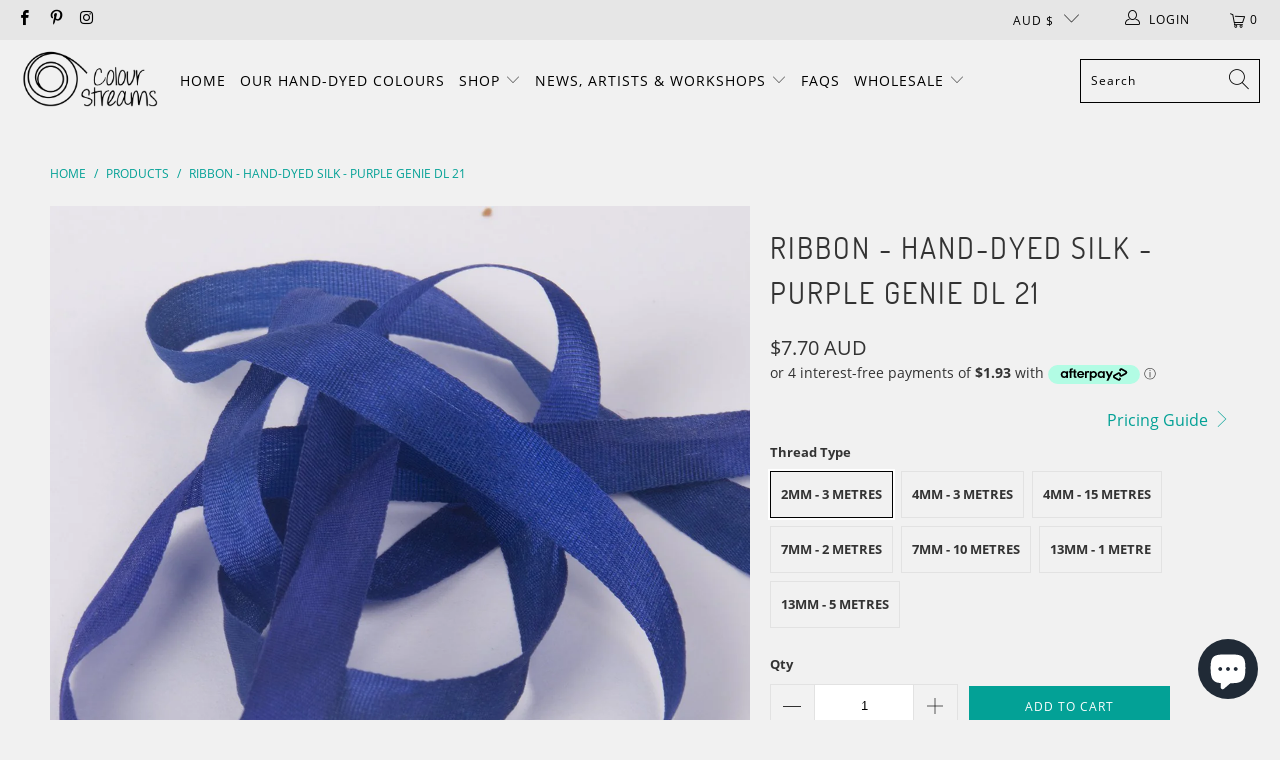

--- FILE ---
content_type: text/html; charset=utf-8
request_url: https://colourstreams.com.au/products/ribbons-hand-dyed-silk-purple-genie-dl-21
body_size: 38328
content:


 <!DOCTYPE html>
<html class="no-js no-touch" lang="en"> <head> <meta charset="utf-8"> <meta http-equiv="cleartype" content="on"> <meta name="robots" content="index,follow"> <!-- Mobile Specific Metas --> <meta name="HandheldFriendly" content="True"> <meta name="MobileOptimized" content="320"> <meta name="viewport" content="width=device-width,initial-scale=1"> <meta name="theme-color" content="#f1f1f1"> <title>
      Ribbon - Hand-Dyed Silk - Purple Genie DL 21 - Colour Streams</title> <meta name="description" content="Colour Streams hand-dyed silk ribbons are available in 70 overdyed colours and 4 widths - 2mm, 4mm, 7mm and 13mm. Ribbon embroidery can be as old world or contemporary as your imagination!   Purple Genie is shades of strong purples and violet"/> <!-- Preconnect Domains --> <link rel="preconnect" href="https://fonts.shopifycdn.com" /> <link rel="preconnect" href="https://cdn.shopify.com" /> <link rel="preconnect" href="https://v.shopify.com" /> <link rel="preconnect" href="https://cdn.shopifycloud.com" /> <link rel="preconnect" href="https://monorail-edge.shopifysvc.com"> <!-- fallback for browsers that don't support preconnect --> <link rel="dns-prefetch" href="https://fonts.shopifycdn.com" /> <link rel="dns-prefetch" href="https://cdn.shopify.com" /> <link rel="dns-prefetch" href="https://v.shopify.com" /> <link rel="dns-prefetch" href="https://cdn.shopifycloud.com" /> <link rel="dns-prefetch" href="https://monorail-edge.shopifysvc.com"> <!-- Preload Assets --> <link rel="preload" href="//colourstreams.com.au/cdn/shop/t/31/assets/fancybox.css?v=19278034316635137701732571723" as="style"> <link rel="preload" href="//colourstreams.com.au/cdn/shop/t/31/assets/styles.css?v=84621550923024826301732571967" as="style"> <link rel="preload" href="//colourstreams.com.au/cdn/shop/t/31/assets/jquery.min.js?v=81049236547974671631732571723" as="script"> <link rel="preload" href="//colourstreams.com.au/cdn/shop/t/31/assets/vendors.js?v=127819769031359371431732571723" as="script"> <link rel="preload" href="//colourstreams.com.au/cdn/shop/t/31/assets/sections.js?v=160402456473937820901732571723" as="script"> <link rel="preload" href="//colourstreams.com.au/cdn/shop/t/31/assets/utilities.js?v=139936894831130258301732571723" as="script"> <link rel="preload" href="//colourstreams.com.au/cdn/shop/t/31/assets/app.js?v=107694686878953936491732571723" as="script"> <!-- Stylesheet for Fancybox library --> <link href="//colourstreams.com.au/cdn/shop/t/31/assets/fancybox.css?v=19278034316635137701732571723" rel="stylesheet" type="text/css" media="all" /> <!-- Stylesheets for Turbo --> <link href="//colourstreams.com.au/cdn/shop/t/31/assets/styles.css?v=84621550923024826301732571967" rel="stylesheet" type="text/css" media="all" /> <script>
      window.lazySizesConfig = window.lazySizesConfig || {};

      lazySizesConfig.expand = 300;
      lazySizesConfig.loadHidden = false;

      /*! lazysizes - v5.2.2 - bgset plugin */
      !function(e,t){var a=function(){t(e.lazySizes),e.removeEventListener("lazyunveilread",a,!0)};t=t.bind(null,e,e.document),"object"==typeof module&&module.exports?t(require("lazysizes")):"function"==typeof define&&define.amd?define(["lazysizes"],t):e.lazySizes?a():e.addEventListener("lazyunveilread",a,!0)}(window,function(e,z,g){"use strict";var c,y,b,f,i,s,n,v,m;e.addEventListener&&(c=g.cfg,y=/\s+/g,b=/\s*\|\s+|\s+\|\s*/g,f=/^(.+?)(?:\s+\[\s*(.+?)\s*\])(?:\s+\[\s*(.+?)\s*\])?$/,i=/^\s*\(*\s*type\s*:\s*(.+?)\s*\)*\s*$/,s=/\(|\)|'/,n={contain:1,cover:1},v=function(e,t){var a;t&&((a=t.match(i))&&a[1]?e.setAttribute("type",a[1]):e.setAttribute("media",c.customMedia[t]||t))},m=function(e){var t,a,i,r;e.target._lazybgset&&(a=(t=e.target)._lazybgset,(i=t.currentSrc||t.src)&&((r=g.fire(a,"bgsetproxy",{src:i,useSrc:s.test(i)?JSON.stringify(i):i})).defaultPrevented||(a.style.backgroundImage="url("+r.detail.useSrc+")")),t._lazybgsetLoading&&(g.fire(a,"_lazyloaded",{},!1,!0),delete t._lazybgsetLoading))},addEventListener("lazybeforeunveil",function(e){var t,a,i,r,s,n,l,d,o,u;!e.defaultPrevented&&(t=e.target.getAttribute("data-bgset"))&&(o=e.target,(u=z.createElement("img")).alt="",u._lazybgsetLoading=!0,e.detail.firesLoad=!0,a=t,i=o,r=u,s=z.createElement("picture"),n=i.getAttribute(c.sizesAttr),l=i.getAttribute("data-ratio"),d=i.getAttribute("data-optimumx"),i._lazybgset&&i._lazybgset.parentNode==i&&i.removeChild(i._lazybgset),Object.defineProperty(r,"_lazybgset",{value:i,writable:!0}),Object.defineProperty(i,"_lazybgset",{value:s,writable:!0}),a=a.replace(y," ").split(b),s.style.display="none",r.className=c.lazyClass,1!=a.length||n||(n="auto"),a.forEach(function(e){var t,a=z.createElement("source");n&&"auto"!=n&&a.setAttribute("sizes",n),(t=e.match(f))?(a.setAttribute(c.srcsetAttr,t[1]),v(a,t[2]),v(a,t[3])):a.setAttribute(c.srcsetAttr,e),s.appendChild(a)}),n&&(r.setAttribute(c.sizesAttr,n),i.removeAttribute(c.sizesAttr),i.removeAttribute("sizes")),d&&r.setAttribute("data-optimumx",d),l&&r.setAttribute("data-ratio",l),s.appendChild(r),i.appendChild(s),setTimeout(function(){g.loader.unveil(u),g.rAF(function(){g.fire(u,"_lazyloaded",{},!0,!0),u.complete&&m({target:u})})}))}),z.addEventListener("load",m,!0),e.addEventListener("lazybeforesizes",function(e){var t,a,i,r;e.detail.instance==g&&e.target._lazybgset&&e.detail.dataAttr&&(t=e.target._lazybgset,i=t,r=(getComputedStyle(i)||{getPropertyValue:function(){}}).getPropertyValue("background-size"),!n[r]&&n[i.style.backgroundSize]&&(r=i.style.backgroundSize),n[a=r]&&(e.target._lazysizesParentFit=a,g.rAF(function(){e.target.setAttribute("data-parent-fit",a),e.target._lazysizesParentFit&&delete e.target._lazysizesParentFit})))},!0),z.documentElement.addEventListener("lazybeforesizes",function(e){var t,a;!e.defaultPrevented&&e.target._lazybgset&&e.detail.instance==g&&(e.detail.width=(t=e.target._lazybgset,a=g.gW(t,t.parentNode),(!t._lazysizesWidth||a>t._lazysizesWidth)&&(t._lazysizesWidth=a),t._lazysizesWidth))}))});

      /*! lazysizes - v5.2.2 */
      !function(e){var t=function(u,D,f){"use strict";var k,H;if(function(){var e;var t={lazyClass:"lazyload",loadedClass:"lazyloaded",loadingClass:"lazyloading",preloadClass:"lazypreload",errorClass:"lazyerror",autosizesClass:"lazyautosizes",srcAttr:"data-src",srcsetAttr:"data-srcset",sizesAttr:"data-sizes",minSize:40,customMedia:{},init:true,expFactor:1.5,hFac:.8,loadMode:2,loadHidden:true,ricTimeout:0,throttleDelay:125};H=u.lazySizesConfig||u.lazysizesConfig||{};for(e in t){if(!(e in H)){H[e]=t[e]}}}(),!D||!D.getElementsByClassName){return{init:function(){},cfg:H,noSupport:true}}var O=D.documentElement,a=u.HTMLPictureElement,P="addEventListener",$="getAttribute",q=u[P].bind(u),I=u.setTimeout,U=u.requestAnimationFrame||I,l=u.requestIdleCallback,j=/^picture$/i,r=["load","error","lazyincluded","_lazyloaded"],i={},G=Array.prototype.forEach,J=function(e,t){if(!i[t]){i[t]=new RegExp("(\\s|^)"+t+"(\\s|$)")}return i[t].test(e[$]("class")||"")&&i[t]},K=function(e,t){if(!J(e,t)){e.setAttribute("class",(e[$]("class")||"").trim()+" "+t)}},Q=function(e,t){var i;if(i=J(e,t)){e.setAttribute("class",(e[$]("class")||"").replace(i," "))}},V=function(t,i,e){var a=e?P:"removeEventListener";if(e){V(t,i)}r.forEach(function(e){t[a](e,i)})},X=function(e,t,i,a,r){var n=D.createEvent("Event");if(!i){i={}}i.instance=k;n.initEvent(t,!a,!r);n.detail=i;e.dispatchEvent(n);return n},Y=function(e,t){var i;if(!a&&(i=u.picturefill||H.pf)){if(t&&t.src&&!e[$]("srcset")){e.setAttribute("srcset",t.src)}i({reevaluate:true,elements:[e]})}else if(t&&t.src){e.src=t.src}},Z=function(e,t){return(getComputedStyle(e,null)||{})[t]},s=function(e,t,i){i=i||e.offsetWidth;while(i<H.minSize&&t&&!e._lazysizesWidth){i=t.offsetWidth;t=t.parentNode}return i},ee=function(){var i,a;var t=[];var r=[];var n=t;var s=function(){var e=n;n=t.length?r:t;i=true;a=false;while(e.length){e.shift()()}i=false};var e=function(e,t){if(i&&!t){e.apply(this,arguments)}else{n.push(e);if(!a){a=true;(D.hidden?I:U)(s)}}};e._lsFlush=s;return e}(),te=function(i,e){return e?function(){ee(i)}:function(){var e=this;var t=arguments;ee(function(){i.apply(e,t)})}},ie=function(e){var i;var a=0;var r=H.throttleDelay;var n=H.ricTimeout;var t=function(){i=false;a=f.now();e()};var s=l&&n>49?function(){l(t,{timeout:n});if(n!==H.ricTimeout){n=H.ricTimeout}}:te(function(){I(t)},true);return function(e){var t;if(e=e===true){n=33}if(i){return}i=true;t=r-(f.now()-a);if(t<0){t=0}if(e||t<9){s()}else{I(s,t)}}},ae=function(e){var t,i;var a=99;var r=function(){t=null;e()};var n=function(){var e=f.now()-i;if(e<a){I(n,a-e)}else{(l||r)(r)}};return function(){i=f.now();if(!t){t=I(n,a)}}},e=function(){var v,m,c,h,e;var y,z,g,p,C,b,A;var n=/^img$/i;var d=/^iframe$/i;var E="onscroll"in u&&!/(gle|ing)bot/.test(navigator.userAgent);var _=0;var w=0;var N=0;var M=-1;var x=function(e){N--;if(!e||N<0||!e.target){N=0}};var W=function(e){if(A==null){A=Z(D.body,"visibility")=="hidden"}return A||!(Z(e.parentNode,"visibility")=="hidden"&&Z(e,"visibility")=="hidden")};var S=function(e,t){var i;var a=e;var r=W(e);g-=t;b+=t;p-=t;C+=t;while(r&&(a=a.offsetParent)&&a!=D.body&&a!=O){r=(Z(a,"opacity")||1)>0;if(r&&Z(a,"overflow")!="visible"){i=a.getBoundingClientRect();r=C>i.left&&p<i.right&&b>i.top-1&&g<i.bottom+1}}return r};var t=function(){var e,t,i,a,r,n,s,l,o,u,f,c;var d=k.elements;if((h=H.loadMode)&&N<8&&(e=d.length)){t=0;M++;for(;t<e;t++){if(!d[t]||d[t]._lazyRace){continue}if(!E||k.prematureUnveil&&k.prematureUnveil(d[t])){R(d[t]);continue}if(!(l=d[t][$]("data-expand"))||!(n=l*1)){n=w}if(!u){u=!H.expand||H.expand<1?O.clientHeight>500&&O.clientWidth>500?500:370:H.expand;k._defEx=u;f=u*H.expFactor;c=H.hFac;A=null;if(w<f&&N<1&&M>2&&h>2&&!D.hidden){w=f;M=0}else if(h>1&&M>1&&N<6){w=u}else{w=_}}if(o!==n){y=innerWidth+n*c;z=innerHeight+n;s=n*-1;o=n}i=d[t].getBoundingClientRect();if((b=i.bottom)>=s&&(g=i.top)<=z&&(C=i.right)>=s*c&&(p=i.left)<=y&&(b||C||p||g)&&(H.loadHidden||W(d[t]))&&(m&&N<3&&!l&&(h<3||M<4)||S(d[t],n))){R(d[t]);r=true;if(N>9){break}}else if(!r&&m&&!a&&N<4&&M<4&&h>2&&(v[0]||H.preloadAfterLoad)&&(v[0]||!l&&(b||C||p||g||d[t][$](H.sizesAttr)!="auto"))){a=v[0]||d[t]}}if(a&&!r){R(a)}}};var i=ie(t);var B=function(e){var t=e.target;if(t._lazyCache){delete t._lazyCache;return}x(e);K(t,H.loadedClass);Q(t,H.loadingClass);V(t,L);X(t,"lazyloaded")};var a=te(B);var L=function(e){a({target:e.target})};var T=function(t,i){try{t.contentWindow.location.replace(i)}catch(e){t.src=i}};var F=function(e){var t;var i=e[$](H.srcsetAttr);if(t=H.customMedia[e[$]("data-media")||e[$]("media")]){e.setAttribute("media",t)}if(i){e.setAttribute("srcset",i)}};var s=te(function(t,e,i,a,r){var n,s,l,o,u,f;if(!(u=X(t,"lazybeforeunveil",e)).defaultPrevented){if(a){if(i){K(t,H.autosizesClass)}else{t.setAttribute("sizes",a)}}s=t[$](H.srcsetAttr);n=t[$](H.srcAttr);if(r){l=t.parentNode;o=l&&j.test(l.nodeName||"")}f=e.firesLoad||"src"in t&&(s||n||o);u={target:t};K(t,H.loadingClass);if(f){clearTimeout(c);c=I(x,2500);V(t,L,true)}if(o){G.call(l.getElementsByTagName("source"),F)}if(s){t.setAttribute("srcset",s)}else if(n&&!o){if(d.test(t.nodeName)){T(t,n)}else{t.src=n}}if(r&&(s||o)){Y(t,{src:n})}}if(t._lazyRace){delete t._lazyRace}Q(t,H.lazyClass);ee(function(){var e=t.complete&&t.naturalWidth>1;if(!f||e){if(e){K(t,"ls-is-cached")}B(u);t._lazyCache=true;I(function(){if("_lazyCache"in t){delete t._lazyCache}},9)}if(t.loading=="lazy"){N--}},true)});var R=function(e){if(e._lazyRace){return}var t;var i=n.test(e.nodeName);var a=i&&(e[$](H.sizesAttr)||e[$]("sizes"));var r=a=="auto";if((r||!m)&&i&&(e[$]("src")||e.srcset)&&!e.complete&&!J(e,H.errorClass)&&J(e,H.lazyClass)){return}t=X(e,"lazyunveilread").detail;if(r){re.updateElem(e,true,e.offsetWidth)}e._lazyRace=true;N++;s(e,t,r,a,i)};var r=ae(function(){H.loadMode=3;i()});var l=function(){if(H.loadMode==3){H.loadMode=2}r()};var o=function(){if(m){return}if(f.now()-e<999){I(o,999);return}m=true;H.loadMode=3;i();q("scroll",l,true)};return{_:function(){e=f.now();k.elements=D.getElementsByClassName(H.lazyClass);v=D.getElementsByClassName(H.lazyClass+" "+H.preloadClass);q("scroll",i,true);q("resize",i,true);q("pageshow",function(e){if(e.persisted){var t=D.querySelectorAll("."+H.loadingClass);if(t.length&&t.forEach){U(function(){t.forEach(function(e){if(e.complete){R(e)}})})}}});if(u.MutationObserver){new MutationObserver(i).observe(O,{childList:true,subtree:true,attributes:true})}else{O[P]("DOMNodeInserted",i,true);O[P]("DOMAttrModified",i,true);setInterval(i,999)}q("hashchange",i,true);["focus","mouseover","click","load","transitionend","animationend"].forEach(function(e){D[P](e,i,true)});if(/d$|^c/.test(D.readyState)){o()}else{q("load",o);D[P]("DOMContentLoaded",i);I(o,2e4)}if(k.elements.length){t();ee._lsFlush()}else{i()}},checkElems:i,unveil:R,_aLSL:l}}(),re=function(){var i;var n=te(function(e,t,i,a){var r,n,s;e._lazysizesWidth=a;a+="px";e.setAttribute("sizes",a);if(j.test(t.nodeName||"")){r=t.getElementsByTagName("source");for(n=0,s=r.length;n<s;n++){r[n].setAttribute("sizes",a)}}if(!i.detail.dataAttr){Y(e,i.detail)}});var a=function(e,t,i){var a;var r=e.parentNode;if(r){i=s(e,r,i);a=X(e,"lazybeforesizes",{width:i,dataAttr:!!t});if(!a.defaultPrevented){i=a.detail.width;if(i&&i!==e._lazysizesWidth){n(e,r,a,i)}}}};var e=function(){var e;var t=i.length;if(t){e=0;for(;e<t;e++){a(i[e])}}};var t=ae(e);return{_:function(){i=D.getElementsByClassName(H.autosizesClass);q("resize",t)},checkElems:t,updateElem:a}}(),t=function(){if(!t.i&&D.getElementsByClassName){t.i=true;re._();e._()}};return I(function(){H.init&&t()}),k={cfg:H,autoSizer:re,loader:e,init:t,uP:Y,aC:K,rC:Q,hC:J,fire:X,gW:s,rAF:ee}}(e,e.document,Date);e.lazySizes=t,"object"==typeof module&&module.exports&&(module.exports=t)}("undefined"!=typeof window?window:{});</script> <!-- Icons --> <link rel="shortcut icon" type="image/x-icon" href="//colourstreams.com.au/cdn/shop/files/Fav_180x180.png?v=1738560875"> <link rel="apple-touch-icon" href="//colourstreams.com.au/cdn/shop/files/Fav_180x180.png?v=1738560875"/> <link rel="apple-touch-icon" sizes="57x57" href="//colourstreams.com.au/cdn/shop/files/Fav_57x57.png?v=1738560875"/> <link rel="apple-touch-icon" sizes="60x60" href="//colourstreams.com.au/cdn/shop/files/Fav_60x60.png?v=1738560875"/> <link rel="apple-touch-icon" sizes="72x72" href="//colourstreams.com.au/cdn/shop/files/Fav_72x72.png?v=1738560875"/> <link rel="apple-touch-icon" sizes="76x76" href="//colourstreams.com.au/cdn/shop/files/Fav_76x76.png?v=1738560875"/> <link rel="apple-touch-icon" sizes="114x114" href="//colourstreams.com.au/cdn/shop/files/Fav_114x114.png?v=1738560875"/> <link rel="apple-touch-icon" sizes="180x180" href="//colourstreams.com.au/cdn/shop/files/Fav_180x180.png?v=1738560875"/> <link rel="apple-touch-icon" sizes="228x228" href="//colourstreams.com.au/cdn/shop/files/Fav_228x228.png?v=1738560875"/> <link rel="canonical" href="https://colourstreams.com.au/products/ribbons-hand-dyed-silk-purple-genie-dl-21"/> <script src="//colourstreams.com.au/cdn/shop/t/31/assets/jquery.min.js?v=81049236547974671631732571723" defer></script> <script type="text/javascript" src="/services/javascripts/currencies.js" data-no-instant></script> <script src="//colourstreams.com.au/cdn/shop/t/31/assets/currencies.js?v=63035159355332271981732571723" defer></script> <script>
      window.PXUTheme = window.PXUTheme || {};
      window.PXUTheme.version = '7.0.1';
      window.PXUTheme.name = 'Turbo';</script>
    


    
<template id="price-ui"><span class="price " data-price></span><span class="compare-at-price" data-compare-at-price></span><span class="unit-pricing" data-unit-pricing></span></template> <template id="price-ui-badge"><div class="price-ui-badge__sticker"> <span class="price-ui-badge__sticker-text" data-badge></span></div></template> <template id="price-ui__price"><span class="money" data-price></span></template> <template id="price-ui__price-range"><span class="price-min" data-price-min><span class="money" data-price></span></span> - <span class="price-max" data-price-max><span class="money" data-price></span></span></template> <template id="price-ui__unit-pricing"><span class="unit-quantity" data-unit-quantity></span> | <span class="unit-price" data-unit-price><span class="money" data-price></span></span> / <span class="unit-measurement" data-unit-measurement></span></template> <template id="price-ui-badge__percent-savings-range">Save up to <span data-price-percent></span>%</template> <template id="price-ui-badge__percent-savings">Save <span data-price-percent></span>%</template> <template id="price-ui-badge__price-savings-range">Save up to <span class="money" data-price></span></template> <template id="price-ui-badge__price-savings">Save <span class="money" data-price></span></template> <template id="price-ui-badge__on-sale">Sale</template> <template id="price-ui-badge__sold-out">Sold out</template> <template id="price-ui-badge__in-stock">In stock</template> <script>
      
window.PXUTheme = window.Shopify || {};


window.PXUTheme.theme_settings = {};
window.PXUTheme.currency = {};
window.PXUTheme.routes = window.PXUTheme.routes || {};


window.PXUTheme.theme_settings.display_tos_checkbox = false;
window.PXUTheme.theme_settings.go_to_checkout = true;
window.PXUTheme.theme_settings.cart_action = "ajax";
window.PXUTheme.theme_settings.cart_shipping_calculator = true;


window.PXUTheme.theme_settings.collection_swatches = true;
window.PXUTheme.theme_settings.collection_secondary_image = false;


window.PXUTheme.currency.show_multiple_currencies = false;
window.PXUTheme.currency.shop_currency = "AUD";
window.PXUTheme.currency.default_currency = "AUD";
window.PXUTheme.currency.display_format = "money_format";
window.PXUTheme.currency.money_format = "${{amount}} AUD";
window.PXUTheme.currency.money_format_no_currency = "${{amount}} AUD";
window.PXUTheme.currency.money_format_currency = "${{amount}} AUD";
window.PXUTheme.currency.native_multi_currency = true;
window.PXUTheme.currency.iso_code = "AUD";
window.PXUTheme.currency.symbol = "$";


window.PXUTheme.theme_settings.display_inventory_left = false;
window.PXUTheme.theme_settings.inventory_threshold = 10;
window.PXUTheme.theme_settings.limit_quantity = true;


window.PXUTheme.theme_settings.menu_position = "inline";


window.PXUTheme.theme_settings.newsletter_popup = false;
window.PXUTheme.theme_settings.newsletter_popup_days = "30";
window.PXUTheme.theme_settings.newsletter_popup_mobile = true;
window.PXUTheme.theme_settings.newsletter_popup_seconds = 30;


window.PXUTheme.theme_settings.pagination_type = "load_more";
window.PXUTheme.theme_settings.search_pagination_type = "basic_pagination";


window.PXUTheme.theme_settings.enable_shopify_review_comments = false;
window.PXUTheme.theme_settings.enable_shopify_collection_badges = true;
window.PXUTheme.theme_settings.quick_shop_thumbnail_position = "bottom-thumbnails";
window.PXUTheme.theme_settings.product_form_style = "radio";
window.PXUTheme.theme_settings.sale_banner_enabled = true;
window.PXUTheme.theme_settings.display_savings = true;
window.PXUTheme.theme_settings.display_sold_out_price = true;
window.PXUTheme.theme_settings.sold_out_text = "Sold Out";
window.PXUTheme.theme_settings.free_text = "Free";
window.PXUTheme.theme_settings.video_looping = false;
window.PXUTheme.theme_settings.quick_shop_style = "popup";
window.PXUTheme.theme_settings.hover_enabled = false;


window.PXUTheme.routes.cart_url = "/cart";
window.PXUTheme.routes.root_url = "/";
window.PXUTheme.routes.search_url = "/search";


window.PXUTheme.theme_settings.image_loading_style = "blur-up";


window.PXUTheme.theme_settings.search_option = "product";
window.PXUTheme.theme_settings.search_items_to_display = 5;
window.PXUTheme.theme_settings.enable_autocomplete = true;


window.PXUTheme.theme_settings.page_dots_enabled = false;
window.PXUTheme.theme_settings.slideshow_arrow_size = "light";


window.PXUTheme.theme_settings.quick_shop_enabled = true;


window.PXUTheme.translation = {};


window.PXUTheme.translation.agree_to_terms_warning = "You must agree with the terms and conditions to checkout.";
window.PXUTheme.translation.one_item_left = "item left";
window.PXUTheme.translation.items_left_text = "items left";
window.PXUTheme.translation.cart_savings_text = "Total Savings";
window.PXUTheme.translation.cart_discount_text = "Discount";
window.PXUTheme.translation.cart_subtotal_text = "Subtotal";
window.PXUTheme.translation.cart_remove_text = "Remove";
window.PXUTheme.translation.cart_free_text = "Free";


window.PXUTheme.translation.newsletter_success_text = "Thank you for joining our mailing list!";


window.PXUTheme.translation.notify_email = "Enter your email address...";
window.PXUTheme.translation.notify_email_value = "Translation missing: en.contact.fields.email";
window.PXUTheme.translation.notify_email_send = "Send";
window.PXUTheme.translation.notify_message_first = "Please notify me when ";
window.PXUTheme.translation.notify_message_last = " becomes available - ";
window.PXUTheme.translation.notify_success_text = "Thanks! We will notify you when this product becomes available!";


window.PXUTheme.translation.add_to_cart = "Add to Cart";
window.PXUTheme.translation.coming_soon_text = "Coming Soon";
window.PXUTheme.translation.sold_out_text = "Sold Out";
window.PXUTheme.translation.sale_text = "Sale";
window.PXUTheme.translation.savings_text = "You Save";
window.PXUTheme.translation.from_text = "from";
window.PXUTheme.translation.new_text = "New";
window.PXUTheme.translation.pre_order_text = "Pre-Order";
window.PXUTheme.translation.unavailable_text = "Unavailable";


window.PXUTheme.translation.all_results = "View all results";
window.PXUTheme.translation.no_results = "Sorry, no results!";


window.PXUTheme.media_queries = {};
window.PXUTheme.media_queries.small = window.matchMedia( "(max-width: 480px)" );
window.PXUTheme.media_queries.medium = window.matchMedia( "(max-width: 798px)" );
window.PXUTheme.media_queries.large = window.matchMedia( "(min-width: 799px)" );
window.PXUTheme.media_queries.larger = window.matchMedia( "(min-width: 960px)" );
window.PXUTheme.media_queries.xlarge = window.matchMedia( "(min-width: 1200px)" );
window.PXUTheme.media_queries.ie10 = window.matchMedia( "all and (-ms-high-contrast: none), (-ms-high-contrast: active)" );
window.PXUTheme.media_queries.tablet = window.matchMedia( "only screen and (min-width: 799px) and (max-width: 1024px)" );</script> <script src="//colourstreams.com.au/cdn/shop/t/31/assets/vendors.js?v=127819769031359371431732571723" defer></script> <script src="//colourstreams.com.au/cdn/shop/t/31/assets/sections.js?v=160402456473937820901732571723" defer></script> <script src="//colourstreams.com.au/cdn/shop/t/31/assets/utilities.js?v=139936894831130258301732571723" defer></script> <script src="//colourstreams.com.au/cdn/shop/t/31/assets/app.js?v=107694686878953936491732571723" defer></script> <script></script> <script>window.performance && window.performance.mark && window.performance.mark('shopify.content_for_header.start');</script><meta name="facebook-domain-verification" content="ycrd3853k5kfcglun31q300awvtebr">
<meta name="facebook-domain-verification" content="stwzcsqdblkkm3y2tme60rrfpurelb">
<meta name="google-site-verification" content="Ju_GKTvVRgHHvJYeS4WGDirSgt2zCCSNg2MuJOY3x8A">
<meta id="shopify-digital-wallet" name="shopify-digital-wallet" content="/15449829/digital_wallets/dialog">
<meta name="shopify-checkout-api-token" content="23882c77dc06255063c79c765430d11d">
<meta id="in-context-paypal-metadata" data-shop-id="15449829" data-venmo-supported="false" data-environment="production" data-locale="en_US" data-paypal-v4="true" data-currency="AUD">
<link rel="alternate" type="application/json+oembed" href="https://colourstreams.com.au/products/ribbons-hand-dyed-silk-purple-genie-dl-21.oembed">
<script async="async" src="/checkouts/internal/preloads.js?locale=en-AU"></script>
<link rel="preconnect" href="https://shop.app" crossorigin="anonymous">
<script async="async" src="https://shop.app/checkouts/internal/preloads.js?locale=en-AU&shop_id=15449829" crossorigin="anonymous"></script>
<script id="apple-pay-shop-capabilities" type="application/json">{"shopId":15449829,"countryCode":"AU","currencyCode":"AUD","merchantCapabilities":["supports3DS"],"merchantId":"gid:\/\/shopify\/Shop\/15449829","merchantName":"Colour Streams","requiredBillingContactFields":["postalAddress","email","phone"],"requiredShippingContactFields":["postalAddress","email","phone"],"shippingType":"shipping","supportedNetworks":["visa","masterCard","amex","jcb"],"total":{"type":"pending","label":"Colour Streams","amount":"1.00"},"shopifyPaymentsEnabled":true,"supportsSubscriptions":true}</script>
<script id="shopify-features" type="application/json">{"accessToken":"23882c77dc06255063c79c765430d11d","betas":["rich-media-storefront-analytics"],"domain":"colourstreams.com.au","predictiveSearch":true,"shopId":15449829,"locale":"en"}</script>
<script>var Shopify = Shopify || {};
Shopify.shop = "colour-streams.myshopify.com";
Shopify.locale = "en";
Shopify.currency = {"active":"AUD","rate":"1.0"};
Shopify.country = "AU";
Shopify.theme = {"name":"fix currency converter","id":146195382486,"schema_name":"Turbo","schema_version":"7.0.1","theme_store_id":null,"role":"main"};
Shopify.theme.handle = "null";
Shopify.theme.style = {"id":null,"handle":null};
Shopify.cdnHost = "colourstreams.com.au/cdn";
Shopify.routes = Shopify.routes || {};
Shopify.routes.root = "/";</script>
<script type="module">!function(o){(o.Shopify=o.Shopify||{}).modules=!0}(window);</script>
<script>!function(o){function n(){var o=[];function n(){o.push(Array.prototype.slice.apply(arguments))}return n.q=o,n}var t=o.Shopify=o.Shopify||{};t.loadFeatures=n(),t.autoloadFeatures=n()}(window);</script>
<script>
  window.ShopifyPay = window.ShopifyPay || {};
  window.ShopifyPay.apiHost = "shop.app\/pay";
  window.ShopifyPay.redirectState = null;
</script>
<script id="shop-js-analytics" type="application/json">{"pageType":"product"}</script>
<script defer="defer" async type="module" src="//colourstreams.com.au/cdn/shopifycloud/shop-js/modules/v2/client.init-shop-cart-sync_BT-GjEfc.en.esm.js"></script>
<script defer="defer" async type="module" src="//colourstreams.com.au/cdn/shopifycloud/shop-js/modules/v2/chunk.common_D58fp_Oc.esm.js"></script>
<script defer="defer" async type="module" src="//colourstreams.com.au/cdn/shopifycloud/shop-js/modules/v2/chunk.modal_xMitdFEc.esm.js"></script>
<script type="module">
  await import("//colourstreams.com.au/cdn/shopifycloud/shop-js/modules/v2/client.init-shop-cart-sync_BT-GjEfc.en.esm.js");
await import("//colourstreams.com.au/cdn/shopifycloud/shop-js/modules/v2/chunk.common_D58fp_Oc.esm.js");
await import("//colourstreams.com.au/cdn/shopifycloud/shop-js/modules/v2/chunk.modal_xMitdFEc.esm.js");

  window.Shopify.SignInWithShop?.initShopCartSync?.({"fedCMEnabled":true,"windoidEnabled":true});

</script>
<script>
  window.Shopify = window.Shopify || {};
  if (!window.Shopify.featureAssets) window.Shopify.featureAssets = {};
  window.Shopify.featureAssets['shop-js'] = {"shop-cart-sync":["modules/v2/client.shop-cart-sync_DZOKe7Ll.en.esm.js","modules/v2/chunk.common_D58fp_Oc.esm.js","modules/v2/chunk.modal_xMitdFEc.esm.js"],"init-fed-cm":["modules/v2/client.init-fed-cm_B6oLuCjv.en.esm.js","modules/v2/chunk.common_D58fp_Oc.esm.js","modules/v2/chunk.modal_xMitdFEc.esm.js"],"shop-cash-offers":["modules/v2/client.shop-cash-offers_D2sdYoxE.en.esm.js","modules/v2/chunk.common_D58fp_Oc.esm.js","modules/v2/chunk.modal_xMitdFEc.esm.js"],"shop-login-button":["modules/v2/client.shop-login-button_QeVjl5Y3.en.esm.js","modules/v2/chunk.common_D58fp_Oc.esm.js","modules/v2/chunk.modal_xMitdFEc.esm.js"],"pay-button":["modules/v2/client.pay-button_DXTOsIq6.en.esm.js","modules/v2/chunk.common_D58fp_Oc.esm.js","modules/v2/chunk.modal_xMitdFEc.esm.js"],"shop-button":["modules/v2/client.shop-button_DQZHx9pm.en.esm.js","modules/v2/chunk.common_D58fp_Oc.esm.js","modules/v2/chunk.modal_xMitdFEc.esm.js"],"avatar":["modules/v2/client.avatar_BTnouDA3.en.esm.js"],"init-windoid":["modules/v2/client.init-windoid_CR1B-cfM.en.esm.js","modules/v2/chunk.common_D58fp_Oc.esm.js","modules/v2/chunk.modal_xMitdFEc.esm.js"],"init-shop-for-new-customer-accounts":["modules/v2/client.init-shop-for-new-customer-accounts_C_vY_xzh.en.esm.js","modules/v2/client.shop-login-button_QeVjl5Y3.en.esm.js","modules/v2/chunk.common_D58fp_Oc.esm.js","modules/v2/chunk.modal_xMitdFEc.esm.js"],"init-shop-email-lookup-coordinator":["modules/v2/client.init-shop-email-lookup-coordinator_BI7n9ZSv.en.esm.js","modules/v2/chunk.common_D58fp_Oc.esm.js","modules/v2/chunk.modal_xMitdFEc.esm.js"],"init-shop-cart-sync":["modules/v2/client.init-shop-cart-sync_BT-GjEfc.en.esm.js","modules/v2/chunk.common_D58fp_Oc.esm.js","modules/v2/chunk.modal_xMitdFEc.esm.js"],"shop-toast-manager":["modules/v2/client.shop-toast-manager_DiYdP3xc.en.esm.js","modules/v2/chunk.common_D58fp_Oc.esm.js","modules/v2/chunk.modal_xMitdFEc.esm.js"],"init-customer-accounts":["modules/v2/client.init-customer-accounts_D9ZNqS-Q.en.esm.js","modules/v2/client.shop-login-button_QeVjl5Y3.en.esm.js","modules/v2/chunk.common_D58fp_Oc.esm.js","modules/v2/chunk.modal_xMitdFEc.esm.js"],"init-customer-accounts-sign-up":["modules/v2/client.init-customer-accounts-sign-up_iGw4briv.en.esm.js","modules/v2/client.shop-login-button_QeVjl5Y3.en.esm.js","modules/v2/chunk.common_D58fp_Oc.esm.js","modules/v2/chunk.modal_xMitdFEc.esm.js"],"shop-follow-button":["modules/v2/client.shop-follow-button_CqMgW2wH.en.esm.js","modules/v2/chunk.common_D58fp_Oc.esm.js","modules/v2/chunk.modal_xMitdFEc.esm.js"],"checkout-modal":["modules/v2/client.checkout-modal_xHeaAweL.en.esm.js","modules/v2/chunk.common_D58fp_Oc.esm.js","modules/v2/chunk.modal_xMitdFEc.esm.js"],"shop-login":["modules/v2/client.shop-login_D91U-Q7h.en.esm.js","modules/v2/chunk.common_D58fp_Oc.esm.js","modules/v2/chunk.modal_xMitdFEc.esm.js"],"lead-capture":["modules/v2/client.lead-capture_BJmE1dJe.en.esm.js","modules/v2/chunk.common_D58fp_Oc.esm.js","modules/v2/chunk.modal_xMitdFEc.esm.js"],"payment-terms":["modules/v2/client.payment-terms_Ci9AEqFq.en.esm.js","modules/v2/chunk.common_D58fp_Oc.esm.js","modules/v2/chunk.modal_xMitdFEc.esm.js"]};
</script>
<script id="__st">var __st={"a":15449829,"offset":36000,"reqid":"35b8953d-5eba-4ecf-a7db-18f5254df9e7-1769414471","pageurl":"colourstreams.com.au\/products\/ribbons-hand-dyed-silk-purple-genie-dl-21","u":"320d6e28b2ab","p":"product","rtyp":"product","rid":38912786441};</script>
<script>window.ShopifyPaypalV4VisibilityTracking = true;</script>
<script id="captcha-bootstrap">!function(){'use strict';const t='contact',e='account',n='new_comment',o=[[t,t],['blogs',n],['comments',n],[t,'customer']],c=[[e,'customer_login'],[e,'guest_login'],[e,'recover_customer_password'],[e,'create_customer']],r=t=>t.map((([t,e])=>`form[action*='/${t}']:not([data-nocaptcha='true']) input[name='form_type'][value='${e}']`)).join(','),a=t=>()=>t?[...document.querySelectorAll(t)].map((t=>t.form)):[];function s(){const t=[...o],e=r(t);return a(e)}const i='password',u='form_key',d=['recaptcha-v3-token','g-recaptcha-response','h-captcha-response',i],f=()=>{try{return window.sessionStorage}catch{return}},m='__shopify_v',_=t=>t.elements[u];function p(t,e,n=!1){try{const o=window.sessionStorage,c=JSON.parse(o.getItem(e)),{data:r}=function(t){const{data:e,action:n}=t;return t[m]||n?{data:e,action:n}:{data:t,action:n}}(c);for(const[e,n]of Object.entries(r))t.elements[e]&&(t.elements[e].value=n);n&&o.removeItem(e)}catch(o){console.error('form repopulation failed',{error:o})}}const l='form_type',E='cptcha';function T(t){t.dataset[E]=!0}const w=window,h=w.document,L='Shopify',v='ce_forms',y='captcha';let A=!1;((t,e)=>{const n=(g='f06e6c50-85a8-45c8-87d0-21a2b65856fe',I='https://cdn.shopify.com/shopifycloud/storefront-forms-hcaptcha/ce_storefront_forms_captcha_hcaptcha.v1.5.2.iife.js',D={infoText:'Protected by hCaptcha',privacyText:'Privacy',termsText:'Terms'},(t,e,n)=>{const o=w[L][v],c=o.bindForm;if(c)return c(t,g,e,D).then(n);var r;o.q.push([[t,g,e,D],n]),r=I,A||(h.body.append(Object.assign(h.createElement('script'),{id:'captcha-provider',async:!0,src:r})),A=!0)});var g,I,D;w[L]=w[L]||{},w[L][v]=w[L][v]||{},w[L][v].q=[],w[L][y]=w[L][y]||{},w[L][y].protect=function(t,e){n(t,void 0,e),T(t)},Object.freeze(w[L][y]),function(t,e,n,w,h,L){const[v,y,A,g]=function(t,e,n){const i=e?o:[],u=t?c:[],d=[...i,...u],f=r(d),m=r(i),_=r(d.filter((([t,e])=>n.includes(e))));return[a(f),a(m),a(_),s()]}(w,h,L),I=t=>{const e=t.target;return e instanceof HTMLFormElement?e:e&&e.form},D=t=>v().includes(t);t.addEventListener('submit',(t=>{const e=I(t);if(!e)return;const n=D(e)&&!e.dataset.hcaptchaBound&&!e.dataset.recaptchaBound,o=_(e),c=g().includes(e)&&(!o||!o.value);(n||c)&&t.preventDefault(),c&&!n&&(function(t){try{if(!f())return;!function(t){const e=f();if(!e)return;const n=_(t);if(!n)return;const o=n.value;o&&e.removeItem(o)}(t);const e=Array.from(Array(32),(()=>Math.random().toString(36)[2])).join('');!function(t,e){_(t)||t.append(Object.assign(document.createElement('input'),{type:'hidden',name:u})),t.elements[u].value=e}(t,e),function(t,e){const n=f();if(!n)return;const o=[...t.querySelectorAll(`input[type='${i}']`)].map((({name:t})=>t)),c=[...d,...o],r={};for(const[a,s]of new FormData(t).entries())c.includes(a)||(r[a]=s);n.setItem(e,JSON.stringify({[m]:1,action:t.action,data:r}))}(t,e)}catch(e){console.error('failed to persist form',e)}}(e),e.submit())}));const S=(t,e)=>{t&&!t.dataset[E]&&(n(t,e.some((e=>e===t))),T(t))};for(const o of['focusin','change'])t.addEventListener(o,(t=>{const e=I(t);D(e)&&S(e,y())}));const B=e.get('form_key'),M=e.get(l),P=B&&M;t.addEventListener('DOMContentLoaded',(()=>{const t=y();if(P)for(const e of t)e.elements[l].value===M&&p(e,B);[...new Set([...A(),...v().filter((t=>'true'===t.dataset.shopifyCaptcha))])].forEach((e=>S(e,t)))}))}(h,new URLSearchParams(w.location.search),n,t,e,['guest_login'])})(!0,!0)}();</script>
<script integrity="sha256-4kQ18oKyAcykRKYeNunJcIwy7WH5gtpwJnB7kiuLZ1E=" data-source-attribution="shopify.loadfeatures" defer="defer" src="//colourstreams.com.au/cdn/shopifycloud/storefront/assets/storefront/load_feature-a0a9edcb.js" crossorigin="anonymous"></script>
<script crossorigin="anonymous" defer="defer" src="//colourstreams.com.au/cdn/shopifycloud/storefront/assets/shopify_pay/storefront-65b4c6d7.js?v=20250812"></script>
<script data-source-attribution="shopify.dynamic_checkout.dynamic.init">var Shopify=Shopify||{};Shopify.PaymentButton=Shopify.PaymentButton||{isStorefrontPortableWallets:!0,init:function(){window.Shopify.PaymentButton.init=function(){};var t=document.createElement("script");t.src="https://colourstreams.com.au/cdn/shopifycloud/portable-wallets/latest/portable-wallets.en.js",t.type="module",document.head.appendChild(t)}};
</script>
<script data-source-attribution="shopify.dynamic_checkout.buyer_consent">
  function portableWalletsHideBuyerConsent(e){var t=document.getElementById("shopify-buyer-consent"),n=document.getElementById("shopify-subscription-policy-button");t&&n&&(t.classList.add("hidden"),t.setAttribute("aria-hidden","true"),n.removeEventListener("click",e))}function portableWalletsShowBuyerConsent(e){var t=document.getElementById("shopify-buyer-consent"),n=document.getElementById("shopify-subscription-policy-button");t&&n&&(t.classList.remove("hidden"),t.removeAttribute("aria-hidden"),n.addEventListener("click",e))}window.Shopify?.PaymentButton&&(window.Shopify.PaymentButton.hideBuyerConsent=portableWalletsHideBuyerConsent,window.Shopify.PaymentButton.showBuyerConsent=portableWalletsShowBuyerConsent);
</script>
<script data-source-attribution="shopify.dynamic_checkout.cart.bootstrap">document.addEventListener("DOMContentLoaded",(function(){function t(){return document.querySelector("shopify-accelerated-checkout-cart, shopify-accelerated-checkout")}if(t())Shopify.PaymentButton.init();else{new MutationObserver((function(e,n){t()&&(Shopify.PaymentButton.init(),n.disconnect())})).observe(document.body,{childList:!0,subtree:!0})}}));
</script>
<link id="shopify-accelerated-checkout-styles" rel="stylesheet" media="screen" href="https://colourstreams.com.au/cdn/shopifycloud/portable-wallets/latest/accelerated-checkout-backwards-compat.css" crossorigin="anonymous">
<style id="shopify-accelerated-checkout-cart">
        #shopify-buyer-consent {
  margin-top: 1em;
  display: inline-block;
  width: 100%;
}

#shopify-buyer-consent.hidden {
  display: none;
}

#shopify-subscription-policy-button {
  background: none;
  border: none;
  padding: 0;
  text-decoration: underline;
  font-size: inherit;
  cursor: pointer;
}

#shopify-subscription-policy-button::before {
  box-shadow: none;
}

      </style>

<script>window.performance && window.performance.mark && window.performance.mark('shopify.content_for_header.end');</script>

    

<meta name="author" content="Colour Streams">
<meta property="og:url" content="https://colourstreams.com.au/products/ribbons-hand-dyed-silk-purple-genie-dl-21">
<meta property="og:site_name" content="Colour Streams"> <meta property="og:type" content="product"> <meta property="og:title" content="Ribbon - Hand-Dyed Silk - Purple Genie  DL 21"> <meta property="og:image" content="https://colourstreams.com.au/cdn/shop/products/R_21_Purple_Genie_f19dba9e-7976-448d-8d31-18d2f5d1fb02_600x.jpg?v=1525141273"> <meta property="og:image:secure_url" content="https://colourstreams.com.au/cdn/shop/products/R_21_Purple_Genie_f19dba9e-7976-448d-8d31-18d2f5d1fb02_600x.jpg?v=1525141273"> <meta property="og:image:width" content="1200"> <meta property="og:image:height" content="1200"> <meta property="product:price:amount" content="7.00"> <meta property="product:price:currency" content="AUD"> <meta property="og:description" content="Colour Streams hand-dyed silk ribbons are available in 70 overdyed colours and 4 widths - 2mm, 4mm, 7mm and 13mm. Ribbon embroidery can be as old world or contemporary as your imagination!   Purple Genie is shades of strong purples and violet">




<meta name="twitter:card" content="summary"> <meta name="twitter:title" content="Ribbon - Hand-Dyed Silk - Purple Genie  DL 21"> <meta name="twitter:description" content="Colour Streams hand-dyed silk ribbons are available in 70 overdyed colours and 4 widths - 2mm, 4mm, 7mm and 13mm.
Ribbon embroidery can be as old world or contemporary as your imagination!
 
Purple Genie is shades of strong purples and violet"> <meta name="twitter:image" content="https://colourstreams.com.au/cdn/shop/products/R_21_Purple_Genie_f19dba9e-7976-448d-8d31-18d2f5d1fb02_240x.jpg?v=1525141273"> <meta name="twitter:image:width" content="240"> <meta name="twitter:image:height" content="240"> <meta name="twitter:image:alt" content="Colour Streams Hand Dyed Silk Ribbons Purple Genie DL 21"> <link rel="stylesheet" href="//colourstreams.com.au/cdn/shop/t/31/assets/custom.css?v=180062406537603959981733223108"><script src="https://cdn.shopify.com/extensions/e8878072-2f6b-4e89-8082-94b04320908d/inbox-1254/assets/inbox-chat-loader.js" type="text/javascript" defer="defer"></script>
<link href="https://monorail-edge.shopifysvc.com" rel="dns-prefetch">
<script>(function(){if ("sendBeacon" in navigator && "performance" in window) {try {var session_token_from_headers = performance.getEntriesByType('navigation')[0].serverTiming.find(x => x.name == '_s').description;} catch {var session_token_from_headers = undefined;}var session_cookie_matches = document.cookie.match(/_shopify_s=([^;]*)/);var session_token_from_cookie = session_cookie_matches && session_cookie_matches.length === 2 ? session_cookie_matches[1] : "";var session_token = session_token_from_headers || session_token_from_cookie || "";function handle_abandonment_event(e) {var entries = performance.getEntries().filter(function(entry) {return /monorail-edge.shopifysvc.com/.test(entry.name);});if (!window.abandonment_tracked && entries.length === 0) {window.abandonment_tracked = true;var currentMs = Date.now();var navigation_start = performance.timing.navigationStart;var payload = {shop_id: 15449829,url: window.location.href,navigation_start,duration: currentMs - navigation_start,session_token,page_type: "product"};window.navigator.sendBeacon("https://monorail-edge.shopifysvc.com/v1/produce", JSON.stringify({schema_id: "online_store_buyer_site_abandonment/1.1",payload: payload,metadata: {event_created_at_ms: currentMs,event_sent_at_ms: currentMs}}));}}window.addEventListener('pagehide', handle_abandonment_event);}}());</script>
<script id="web-pixels-manager-setup">(function e(e,d,r,n,o){if(void 0===o&&(o={}),!Boolean(null===(a=null===(i=window.Shopify)||void 0===i?void 0:i.analytics)||void 0===a?void 0:a.replayQueue)){var i,a;window.Shopify=window.Shopify||{};var t=window.Shopify;t.analytics=t.analytics||{};var s=t.analytics;s.replayQueue=[],s.publish=function(e,d,r){return s.replayQueue.push([e,d,r]),!0};try{self.performance.mark("wpm:start")}catch(e){}var l=function(){var e={modern:/Edge?\/(1{2}[4-9]|1[2-9]\d|[2-9]\d{2}|\d{4,})\.\d+(\.\d+|)|Firefox\/(1{2}[4-9]|1[2-9]\d|[2-9]\d{2}|\d{4,})\.\d+(\.\d+|)|Chrom(ium|e)\/(9{2}|\d{3,})\.\d+(\.\d+|)|(Maci|X1{2}).+ Version\/(15\.\d+|(1[6-9]|[2-9]\d|\d{3,})\.\d+)([,.]\d+|)( \(\w+\)|)( Mobile\/\w+|) Safari\/|Chrome.+OPR\/(9{2}|\d{3,})\.\d+\.\d+|(CPU[ +]OS|iPhone[ +]OS|CPU[ +]iPhone|CPU IPhone OS|CPU iPad OS)[ +]+(15[._]\d+|(1[6-9]|[2-9]\d|\d{3,})[._]\d+)([._]\d+|)|Android:?[ /-](13[3-9]|1[4-9]\d|[2-9]\d{2}|\d{4,})(\.\d+|)(\.\d+|)|Android.+Firefox\/(13[5-9]|1[4-9]\d|[2-9]\d{2}|\d{4,})\.\d+(\.\d+|)|Android.+Chrom(ium|e)\/(13[3-9]|1[4-9]\d|[2-9]\d{2}|\d{4,})\.\d+(\.\d+|)|SamsungBrowser\/([2-9]\d|\d{3,})\.\d+/,legacy:/Edge?\/(1[6-9]|[2-9]\d|\d{3,})\.\d+(\.\d+|)|Firefox\/(5[4-9]|[6-9]\d|\d{3,})\.\d+(\.\d+|)|Chrom(ium|e)\/(5[1-9]|[6-9]\d|\d{3,})\.\d+(\.\d+|)([\d.]+$|.*Safari\/(?![\d.]+ Edge\/[\d.]+$))|(Maci|X1{2}).+ Version\/(10\.\d+|(1[1-9]|[2-9]\d|\d{3,})\.\d+)([,.]\d+|)( \(\w+\)|)( Mobile\/\w+|) Safari\/|Chrome.+OPR\/(3[89]|[4-9]\d|\d{3,})\.\d+\.\d+|(CPU[ +]OS|iPhone[ +]OS|CPU[ +]iPhone|CPU IPhone OS|CPU iPad OS)[ +]+(10[._]\d+|(1[1-9]|[2-9]\d|\d{3,})[._]\d+)([._]\d+|)|Android:?[ /-](13[3-9]|1[4-9]\d|[2-9]\d{2}|\d{4,})(\.\d+|)(\.\d+|)|Mobile Safari.+OPR\/([89]\d|\d{3,})\.\d+\.\d+|Android.+Firefox\/(13[5-9]|1[4-9]\d|[2-9]\d{2}|\d{4,})\.\d+(\.\d+|)|Android.+Chrom(ium|e)\/(13[3-9]|1[4-9]\d|[2-9]\d{2}|\d{4,})\.\d+(\.\d+|)|Android.+(UC? ?Browser|UCWEB|U3)[ /]?(15\.([5-9]|\d{2,})|(1[6-9]|[2-9]\d|\d{3,})\.\d+)\.\d+|SamsungBrowser\/(5\.\d+|([6-9]|\d{2,})\.\d+)|Android.+MQ{2}Browser\/(14(\.(9|\d{2,})|)|(1[5-9]|[2-9]\d|\d{3,})(\.\d+|))(\.\d+|)|K[Aa][Ii]OS\/(3\.\d+|([4-9]|\d{2,})\.\d+)(\.\d+|)/},d=e.modern,r=e.legacy,n=navigator.userAgent;return n.match(d)?"modern":n.match(r)?"legacy":"unknown"}(),u="modern"===l?"modern":"legacy",c=(null!=n?n:{modern:"",legacy:""})[u],f=function(e){return[e.baseUrl,"/wpm","/b",e.hashVersion,"modern"===e.buildTarget?"m":"l",".js"].join("")}({baseUrl:d,hashVersion:r,buildTarget:u}),m=function(e){var d=e.version,r=e.bundleTarget,n=e.surface,o=e.pageUrl,i=e.monorailEndpoint;return{emit:function(e){var a=e.status,t=e.errorMsg,s=(new Date).getTime(),l=JSON.stringify({metadata:{event_sent_at_ms:s},events:[{schema_id:"web_pixels_manager_load/3.1",payload:{version:d,bundle_target:r,page_url:o,status:a,surface:n,error_msg:t},metadata:{event_created_at_ms:s}}]});if(!i)return console&&console.warn&&console.warn("[Web Pixels Manager] No Monorail endpoint provided, skipping logging."),!1;try{return self.navigator.sendBeacon.bind(self.navigator)(i,l)}catch(e){}var u=new XMLHttpRequest;try{return u.open("POST",i,!0),u.setRequestHeader("Content-Type","text/plain"),u.send(l),!0}catch(e){return console&&console.warn&&console.warn("[Web Pixels Manager] Got an unhandled error while logging to Monorail."),!1}}}}({version:r,bundleTarget:l,surface:e.surface,pageUrl:self.location.href,monorailEndpoint:e.monorailEndpoint});try{o.browserTarget=l,function(e){var d=e.src,r=e.async,n=void 0===r||r,o=e.onload,i=e.onerror,a=e.sri,t=e.scriptDataAttributes,s=void 0===t?{}:t,l=document.createElement("script"),u=document.querySelector("head"),c=document.querySelector("body");if(l.async=n,l.src=d,a&&(l.integrity=a,l.crossOrigin="anonymous"),s)for(var f in s)if(Object.prototype.hasOwnProperty.call(s,f))try{l.dataset[f]=s[f]}catch(e){}if(o&&l.addEventListener("load",o),i&&l.addEventListener("error",i),u)u.appendChild(l);else{if(!c)throw new Error("Did not find a head or body element to append the script");c.appendChild(l)}}({src:f,async:!0,onload:function(){if(!function(){var e,d;return Boolean(null===(d=null===(e=window.Shopify)||void 0===e?void 0:e.analytics)||void 0===d?void 0:d.initialized)}()){var d=window.webPixelsManager.init(e)||void 0;if(d){var r=window.Shopify.analytics;r.replayQueue.forEach((function(e){var r=e[0],n=e[1],o=e[2];d.publishCustomEvent(r,n,o)})),r.replayQueue=[],r.publish=d.publishCustomEvent,r.visitor=d.visitor,r.initialized=!0}}},onerror:function(){return m.emit({status:"failed",errorMsg:"".concat(f," has failed to load")})},sri:function(e){var d=/^sha384-[A-Za-z0-9+/=]+$/;return"string"==typeof e&&d.test(e)}(c)?c:"",scriptDataAttributes:o}),m.emit({status:"loading"})}catch(e){m.emit({status:"failed",errorMsg:(null==e?void 0:e.message)||"Unknown error"})}}})({shopId: 15449829,storefrontBaseUrl: "https://colourstreams.com.au",extensionsBaseUrl: "https://extensions.shopifycdn.com/cdn/shopifycloud/web-pixels-manager",monorailEndpoint: "https://monorail-edge.shopifysvc.com/unstable/produce_batch",surface: "storefront-renderer",enabledBetaFlags: ["2dca8a86"],webPixelsConfigList: [{"id":"408584406","configuration":"{\"config\":\"{\\\"pixel_id\\\":\\\"G-0J3DGW8RNJ\\\",\\\"target_country\\\":\\\"AU\\\",\\\"gtag_events\\\":[{\\\"type\\\":\\\"begin_checkout\\\",\\\"action_label\\\":\\\"G-0J3DGW8RNJ\\\"},{\\\"type\\\":\\\"search\\\",\\\"action_label\\\":\\\"G-0J3DGW8RNJ\\\"},{\\\"type\\\":\\\"view_item\\\",\\\"action_label\\\":[\\\"G-0J3DGW8RNJ\\\",\\\"MC-XTZGBR25PE\\\"]},{\\\"type\\\":\\\"purchase\\\",\\\"action_label\\\":[\\\"G-0J3DGW8RNJ\\\",\\\"MC-XTZGBR25PE\\\"]},{\\\"type\\\":\\\"page_view\\\",\\\"action_label\\\":[\\\"G-0J3DGW8RNJ\\\",\\\"MC-XTZGBR25PE\\\"]},{\\\"type\\\":\\\"add_payment_info\\\",\\\"action_label\\\":\\\"G-0J3DGW8RNJ\\\"},{\\\"type\\\":\\\"add_to_cart\\\",\\\"action_label\\\":\\\"G-0J3DGW8RNJ\\\"}],\\\"enable_monitoring_mode\\\":false}\"}","eventPayloadVersion":"v1","runtimeContext":"OPEN","scriptVersion":"b2a88bafab3e21179ed38636efcd8a93","type":"APP","apiClientId":1780363,"privacyPurposes":[],"dataSharingAdjustments":{"protectedCustomerApprovalScopes":["read_customer_address","read_customer_email","read_customer_name","read_customer_personal_data","read_customer_phone"]}},{"id":"118554838","configuration":"{\"pixel_id\":\"198930512317248\",\"pixel_type\":\"facebook_pixel\",\"metaapp_system_user_token\":\"-\"}","eventPayloadVersion":"v1","runtimeContext":"OPEN","scriptVersion":"ca16bc87fe92b6042fbaa3acc2fbdaa6","type":"APP","apiClientId":2329312,"privacyPurposes":["ANALYTICS","MARKETING","SALE_OF_DATA"],"dataSharingAdjustments":{"protectedCustomerApprovalScopes":["read_customer_address","read_customer_email","read_customer_name","read_customer_personal_data","read_customer_phone"]}},{"id":"64880854","configuration":"{\"tagID\":\"2613041600176\"}","eventPayloadVersion":"v1","runtimeContext":"STRICT","scriptVersion":"18031546ee651571ed29edbe71a3550b","type":"APP","apiClientId":3009811,"privacyPurposes":["ANALYTICS","MARKETING","SALE_OF_DATA"],"dataSharingAdjustments":{"protectedCustomerApprovalScopes":["read_customer_address","read_customer_email","read_customer_name","read_customer_personal_data","read_customer_phone"]}},{"id":"shopify-app-pixel","configuration":"{}","eventPayloadVersion":"v1","runtimeContext":"STRICT","scriptVersion":"0450","apiClientId":"shopify-pixel","type":"APP","privacyPurposes":["ANALYTICS","MARKETING"]},{"id":"shopify-custom-pixel","eventPayloadVersion":"v1","runtimeContext":"LAX","scriptVersion":"0450","apiClientId":"shopify-pixel","type":"CUSTOM","privacyPurposes":["ANALYTICS","MARKETING"]}],isMerchantRequest: false,initData: {"shop":{"name":"Colour Streams","paymentSettings":{"currencyCode":"AUD"},"myshopifyDomain":"colour-streams.myshopify.com","countryCode":"AU","storefrontUrl":"https:\/\/colourstreams.com.au"},"customer":null,"cart":null,"checkout":null,"productVariants":[{"price":{"amount":7.7,"currencyCode":"AUD"},"product":{"title":"Ribbon - Hand-Dyed Silk - Purple Genie  DL 21","vendor":"Colour Streams","id":"38912786441","untranslatedTitle":"Ribbon - Hand-Dyed Silk - Purple Genie  DL 21","url":"\/products\/ribbons-hand-dyed-silk-purple-genie-dl-21","type":"Silk Ribbon"},"id":"44118005154006","image":{"src":"\/\/colourstreams.com.au\/cdn\/shop\/products\/R_21_Purple_Genie_f19dba9e-7976-448d-8d31-18d2f5d1fb02.jpg?v=1525141273"},"sku":"","title":"2mm - 3 metres","untranslatedTitle":"2mm - 3 metres"},{"price":{"amount":8.0,"currencyCode":"AUD"},"product":{"title":"Ribbon - Hand-Dyed Silk - Purple Genie  DL 21","vendor":"Colour Streams","id":"38912786441","untranslatedTitle":"Ribbon - Hand-Dyed Silk - Purple Genie  DL 21","url":"\/products\/ribbons-hand-dyed-silk-purple-genie-dl-21","type":"Silk Ribbon"},"id":"340598751241","image":{"src":"\/\/colourstreams.com.au\/cdn\/shop\/products\/R_21_Purple_Genie_f19dba9e-7976-448d-8d31-18d2f5d1fb02.jpg?v=1525141273"},"sku":"","title":"4mm - 3 metres","untranslatedTitle":"4mm - 3 metres"},{"price":{"amount":39.5,"currencyCode":"AUD"},"product":{"title":"Ribbon - Hand-Dyed Silk - Purple Genie  DL 21","vendor":"Colour Streams","id":"38912786441","untranslatedTitle":"Ribbon - Hand-Dyed Silk - Purple Genie  DL 21","url":"\/products\/ribbons-hand-dyed-silk-purple-genie-dl-21","type":"Silk Ribbon"},"id":"340598816777","image":{"src":"\/\/colourstreams.com.au\/cdn\/shop\/products\/R_21_Purple_Genie_f19dba9e-7976-448d-8d31-18d2f5d1fb02.jpg?v=1525141273"},"sku":"","title":"4mm - 15 metres","untranslatedTitle":"4mm - 15 metres"},{"price":{"amount":8.5,"currencyCode":"AUD"},"product":{"title":"Ribbon - Hand-Dyed Silk - Purple Genie  DL 21","vendor":"Colour Streams","id":"38912786441","untranslatedTitle":"Ribbon - Hand-Dyed Silk - Purple Genie  DL 21","url":"\/products\/ribbons-hand-dyed-silk-purple-genie-dl-21","type":"Silk Ribbon"},"id":"340598849545","image":{"src":"\/\/colourstreams.com.au\/cdn\/shop\/products\/R_21_Purple_Genie_f19dba9e-7976-448d-8d31-18d2f5d1fb02.jpg?v=1525141273"},"sku":"","title":"7mm - 2 metres","untranslatedTitle":"7mm - 2 metres"},{"price":{"amount":42.5,"currencyCode":"AUD"},"product":{"title":"Ribbon - Hand-Dyed Silk - Purple Genie  DL 21","vendor":"Colour Streams","id":"38912786441","untranslatedTitle":"Ribbon - Hand-Dyed Silk - Purple Genie  DL 21","url":"\/products\/ribbons-hand-dyed-silk-purple-genie-dl-21","type":"Silk Ribbon"},"id":"340598915081","image":{"src":"\/\/colourstreams.com.au\/cdn\/shop\/products\/R_21_Purple_Genie_f19dba9e-7976-448d-8d31-18d2f5d1fb02.jpg?v=1525141273"},"sku":"","title":"7mm - 10 metres","untranslatedTitle":"7mm - 10 metres"},{"price":{"amount":7.0,"currencyCode":"AUD"},"product":{"title":"Ribbon - Hand-Dyed Silk - Purple Genie  DL 21","vendor":"Colour Streams","id":"38912786441","untranslatedTitle":"Ribbon - Hand-Dyed Silk - Purple Genie  DL 21","url":"\/products\/ribbons-hand-dyed-silk-purple-genie-dl-21","type":"Silk Ribbon"},"id":"340598980617","image":{"src":"\/\/colourstreams.com.au\/cdn\/shop\/products\/R_21_Purple_Genie_f19dba9e-7976-448d-8d31-18d2f5d1fb02.jpg?v=1525141273"},"sku":"","title":"13mm - 1 metre","untranslatedTitle":"13mm - 1 metre"},{"price":{"amount":34.5,"currencyCode":"AUD"},"product":{"title":"Ribbon - Hand-Dyed Silk - Purple Genie  DL 21","vendor":"Colour Streams","id":"38912786441","untranslatedTitle":"Ribbon - Hand-Dyed Silk - Purple Genie  DL 21","url":"\/products\/ribbons-hand-dyed-silk-purple-genie-dl-21","type":"Silk Ribbon"},"id":"340599013385","image":{"src":"\/\/colourstreams.com.au\/cdn\/shop\/products\/R_21_Purple_Genie_f19dba9e-7976-448d-8d31-18d2f5d1fb02.jpg?v=1525141273"},"sku":"","title":"13mm - 5 metres","untranslatedTitle":"13mm - 5 metres"}],"purchasingCompany":null},},"https://colourstreams.com.au/cdn","fcfee988w5aeb613cpc8e4bc33m6693e112",{"modern":"","legacy":""},{"shopId":"15449829","storefrontBaseUrl":"https:\/\/colourstreams.com.au","extensionBaseUrl":"https:\/\/extensions.shopifycdn.com\/cdn\/shopifycloud\/web-pixels-manager","surface":"storefront-renderer","enabledBetaFlags":"[\"2dca8a86\"]","isMerchantRequest":"false","hashVersion":"fcfee988w5aeb613cpc8e4bc33m6693e112","publish":"custom","events":"[[\"page_viewed\",{}],[\"product_viewed\",{\"productVariant\":{\"price\":{\"amount\":7.7,\"currencyCode\":\"AUD\"},\"product\":{\"title\":\"Ribbon - Hand-Dyed Silk - Purple Genie  DL 21\",\"vendor\":\"Colour Streams\",\"id\":\"38912786441\",\"untranslatedTitle\":\"Ribbon - Hand-Dyed Silk - Purple Genie  DL 21\",\"url\":\"\/products\/ribbons-hand-dyed-silk-purple-genie-dl-21\",\"type\":\"Silk Ribbon\"},\"id\":\"44118005154006\",\"image\":{\"src\":\"\/\/colourstreams.com.au\/cdn\/shop\/products\/R_21_Purple_Genie_f19dba9e-7976-448d-8d31-18d2f5d1fb02.jpg?v=1525141273\"},\"sku\":\"\",\"title\":\"2mm - 3 metres\",\"untranslatedTitle\":\"2mm - 3 metres\"}}]]"});</script><script>
  window.ShopifyAnalytics = window.ShopifyAnalytics || {};
  window.ShopifyAnalytics.meta = window.ShopifyAnalytics.meta || {};
  window.ShopifyAnalytics.meta.currency = 'AUD';
  var meta = {"product":{"id":38912786441,"gid":"gid:\/\/shopify\/Product\/38912786441","vendor":"Colour Streams","type":"Silk Ribbon","handle":"ribbons-hand-dyed-silk-purple-genie-dl-21","variants":[{"id":44118005154006,"price":770,"name":"Ribbon - Hand-Dyed Silk - Purple Genie  DL 21 - 2mm - 3 metres","public_title":"2mm - 3 metres","sku":""},{"id":340598751241,"price":800,"name":"Ribbon - Hand-Dyed Silk - Purple Genie  DL 21 - 4mm - 3 metres","public_title":"4mm - 3 metres","sku":""},{"id":340598816777,"price":3950,"name":"Ribbon - Hand-Dyed Silk - Purple Genie  DL 21 - 4mm - 15 metres","public_title":"4mm - 15 metres","sku":""},{"id":340598849545,"price":850,"name":"Ribbon - Hand-Dyed Silk - Purple Genie  DL 21 - 7mm - 2 metres","public_title":"7mm - 2 metres","sku":""},{"id":340598915081,"price":4250,"name":"Ribbon - Hand-Dyed Silk - Purple Genie  DL 21 - 7mm - 10 metres","public_title":"7mm - 10 metres","sku":""},{"id":340598980617,"price":700,"name":"Ribbon - Hand-Dyed Silk - Purple Genie  DL 21 - 13mm - 1 metre","public_title":"13mm - 1 metre","sku":""},{"id":340599013385,"price":3450,"name":"Ribbon - Hand-Dyed Silk - Purple Genie  DL 21 - 13mm - 5 metres","public_title":"13mm - 5 metres","sku":""}],"remote":false},"page":{"pageType":"product","resourceType":"product","resourceId":38912786441,"requestId":"35b8953d-5eba-4ecf-a7db-18f5254df9e7-1769414471"}};
  for (var attr in meta) {
    window.ShopifyAnalytics.meta[attr] = meta[attr];
  }
</script>
<script class="analytics">
  (function () {
    var customDocumentWrite = function(content) {
      var jquery = null;

      if (window.jQuery) {
        jquery = window.jQuery;
      } else if (window.Checkout && window.Checkout.$) {
        jquery = window.Checkout.$;
      }

      if (jquery) {
        jquery('body').append(content);
      }
    };

    var hasLoggedConversion = function(token) {
      if (token) {
        return document.cookie.indexOf('loggedConversion=' + token) !== -1;
      }
      return false;
    }

    var setCookieIfConversion = function(token) {
      if (token) {
        var twoMonthsFromNow = new Date(Date.now());
        twoMonthsFromNow.setMonth(twoMonthsFromNow.getMonth() + 2);

        document.cookie = 'loggedConversion=' + token + '; expires=' + twoMonthsFromNow;
      }
    }

    var trekkie = window.ShopifyAnalytics.lib = window.trekkie = window.trekkie || [];
    if (trekkie.integrations) {
      return;
    }
    trekkie.methods = [
      'identify',
      'page',
      'ready',
      'track',
      'trackForm',
      'trackLink'
    ];
    trekkie.factory = function(method) {
      return function() {
        var args = Array.prototype.slice.call(arguments);
        args.unshift(method);
        trekkie.push(args);
        return trekkie;
      };
    };
    for (var i = 0; i < trekkie.methods.length; i++) {
      var key = trekkie.methods[i];
      trekkie[key] = trekkie.factory(key);
    }
    trekkie.load = function(config) {
      trekkie.config = config || {};
      trekkie.config.initialDocumentCookie = document.cookie;
      var first = document.getElementsByTagName('script')[0];
      var script = document.createElement('script');
      script.type = 'text/javascript';
      script.onerror = function(e) {
        var scriptFallback = document.createElement('script');
        scriptFallback.type = 'text/javascript';
        scriptFallback.onerror = function(error) {
                var Monorail = {
      produce: function produce(monorailDomain, schemaId, payload) {
        var currentMs = new Date().getTime();
        var event = {
          schema_id: schemaId,
          payload: payload,
          metadata: {
            event_created_at_ms: currentMs,
            event_sent_at_ms: currentMs
          }
        };
        return Monorail.sendRequest("https://" + monorailDomain + "/v1/produce", JSON.stringify(event));
      },
      sendRequest: function sendRequest(endpointUrl, payload) {
        // Try the sendBeacon API
        if (window && window.navigator && typeof window.navigator.sendBeacon === 'function' && typeof window.Blob === 'function' && !Monorail.isIos12()) {
          var blobData = new window.Blob([payload], {
            type: 'text/plain'
          });

          if (window.navigator.sendBeacon(endpointUrl, blobData)) {
            return true;
          } // sendBeacon was not successful

        } // XHR beacon

        var xhr = new XMLHttpRequest();

        try {
          xhr.open('POST', endpointUrl);
          xhr.setRequestHeader('Content-Type', 'text/plain');
          xhr.send(payload);
        } catch (e) {
          console.log(e);
        }

        return false;
      },
      isIos12: function isIos12() {
        return window.navigator.userAgent.lastIndexOf('iPhone; CPU iPhone OS 12_') !== -1 || window.navigator.userAgent.lastIndexOf('iPad; CPU OS 12_') !== -1;
      }
    };
    Monorail.produce('monorail-edge.shopifysvc.com',
      'trekkie_storefront_load_errors/1.1',
      {shop_id: 15449829,
      theme_id: 146195382486,
      app_name: "storefront",
      context_url: window.location.href,
      source_url: "//colourstreams.com.au/cdn/s/trekkie.storefront.8d95595f799fbf7e1d32231b9a28fd43b70c67d3.min.js"});

        };
        scriptFallback.async = true;
        scriptFallback.src = '//colourstreams.com.au/cdn/s/trekkie.storefront.8d95595f799fbf7e1d32231b9a28fd43b70c67d3.min.js';
        first.parentNode.insertBefore(scriptFallback, first);
      };
      script.async = true;
      script.src = '//colourstreams.com.au/cdn/s/trekkie.storefront.8d95595f799fbf7e1d32231b9a28fd43b70c67d3.min.js';
      first.parentNode.insertBefore(script, first);
    };
    trekkie.load(
      {"Trekkie":{"appName":"storefront","development":false,"defaultAttributes":{"shopId":15449829,"isMerchantRequest":null,"themeId":146195382486,"themeCityHash":"16660201585099779856","contentLanguage":"en","currency":"AUD","eventMetadataId":"780986de-3a44-4fd8-9f0e-91f71520a198"},"isServerSideCookieWritingEnabled":true,"monorailRegion":"shop_domain","enabledBetaFlags":["65f19447"]},"Session Attribution":{},"S2S":{"facebookCapiEnabled":true,"source":"trekkie-storefront-renderer","apiClientId":580111}}
    );

    var loaded = false;
    trekkie.ready(function() {
      if (loaded) return;
      loaded = true;

      window.ShopifyAnalytics.lib = window.trekkie;

      var originalDocumentWrite = document.write;
      document.write = customDocumentWrite;
      try { window.ShopifyAnalytics.merchantGoogleAnalytics.call(this); } catch(error) {};
      document.write = originalDocumentWrite;

      window.ShopifyAnalytics.lib.page(null,{"pageType":"product","resourceType":"product","resourceId":38912786441,"requestId":"35b8953d-5eba-4ecf-a7db-18f5254df9e7-1769414471","shopifyEmitted":true});

      var match = window.location.pathname.match(/checkouts\/(.+)\/(thank_you|post_purchase)/)
      var token = match? match[1]: undefined;
      if (!hasLoggedConversion(token)) {
        setCookieIfConversion(token);
        window.ShopifyAnalytics.lib.track("Viewed Product",{"currency":"AUD","variantId":44118005154006,"productId":38912786441,"productGid":"gid:\/\/shopify\/Product\/38912786441","name":"Ribbon - Hand-Dyed Silk - Purple Genie  DL 21 - 2mm - 3 metres","price":"7.70","sku":"","brand":"Colour Streams","variant":"2mm - 3 metres","category":"Silk Ribbon","nonInteraction":true,"remote":false},undefined,undefined,{"shopifyEmitted":true});
      window.ShopifyAnalytics.lib.track("monorail:\/\/trekkie_storefront_viewed_product\/1.1",{"currency":"AUD","variantId":44118005154006,"productId":38912786441,"productGid":"gid:\/\/shopify\/Product\/38912786441","name":"Ribbon - Hand-Dyed Silk - Purple Genie  DL 21 - 2mm - 3 metres","price":"7.70","sku":"","brand":"Colour Streams","variant":"2mm - 3 metres","category":"Silk Ribbon","nonInteraction":true,"remote":false,"referer":"https:\/\/colourstreams.com.au\/products\/ribbons-hand-dyed-silk-purple-genie-dl-21"});
      }
    });


        var eventsListenerScript = document.createElement('script');
        eventsListenerScript.async = true;
        eventsListenerScript.src = "//colourstreams.com.au/cdn/shopifycloud/storefront/assets/shop_events_listener-3da45d37.js";
        document.getElementsByTagName('head')[0].appendChild(eventsListenerScript);

})();</script>
  <script>
  if (!window.ga || (window.ga && typeof window.ga !== 'function')) {
    window.ga = function ga() {
      (window.ga.q = window.ga.q || []).push(arguments);
      if (window.Shopify && window.Shopify.analytics && typeof window.Shopify.analytics.publish === 'function') {
        window.Shopify.analytics.publish("ga_stub_called", {}, {sendTo: "google_osp_migration"});
      }
      console.error("Shopify's Google Analytics stub called with:", Array.from(arguments), "\nSee https://help.shopify.com/manual/promoting-marketing/pixels/pixel-migration#google for more information.");
    };
    if (window.Shopify && window.Shopify.analytics && typeof window.Shopify.analytics.publish === 'function') {
      window.Shopify.analytics.publish("ga_stub_initialized", {}, {sendTo: "google_osp_migration"});
    }
  }
</script>
<script
  defer
  src="https://colourstreams.com.au/cdn/shopifycloud/perf-kit/shopify-perf-kit-3.0.4.min.js"
  data-application="storefront-renderer"
  data-shop-id="15449829"
  data-render-region="gcp-us-east1"
  data-page-type="product"
  data-theme-instance-id="146195382486"
  data-theme-name="Turbo"
  data-theme-version="7.0.1"
  data-monorail-region="shop_domain"
  data-resource-timing-sampling-rate="10"
  data-shs="true"
  data-shs-beacon="true"
  data-shs-export-with-fetch="true"
  data-shs-logs-sample-rate="1"
  data-shs-beacon-endpoint="https://colourstreams.com.au/api/collect"
></script>
</head> <noscript> <style>
      .product_section .product_form,
      .product_gallery {
        opacity: 1;
      }

      .multi_select,
      form .select {
        display: block !important;
      }

      .image-element__wrap {
        display: none;
      }</style></noscript> <body class="product"
        data-money-format="${{amount}} AUD"
        data-shop-currency="AUD"
        data-shop-url="https://colourstreams.com.au"> <script>
    document.documentElement.className=document.documentElement.className.replace(/\bno-js\b/,'js');
    if(window.Shopify&&window.Shopify.designMode)document.documentElement.className+=' in-theme-editor';
    if(('ontouchstart' in window)||window.DocumentTouch&&document instanceof DocumentTouch)document.documentElement.className=document.documentElement.className.replace(/\bno-touch\b/,'has-touch');</script> <div id="shopify-section-header" class="shopify-section shopify-section--header"><script
  type="application/json"
  data-section-type="header"
  data-section-id="header"
>
</script>



<script type="application/ld+json">
  {
    "@context": "http://schema.org",
    "@type": "Organization",
    "name": "Colour Streams",
    
      
      "logo": "https://colourstreams.com.au/cdn/shop/files/Colour-Streams-cmyk-Horizontal_820529ba-ecdc-4d75-a89e-3bdf4cd0054d_1654x.gif?v=1738596385",
    
    "sameAs": [
      "",
      "https://www.facebook.com/colourstreams/",
      "https://au.pinterest.com/colour_streams/",
      "https://www.instagram.com/colour_streams/",
      "",
      "",
      "",
      ""
    ],
    "url": "https://colourstreams.com.au"
  }
</script>




<header data-main_currencies="USD GBP NZD CAD EUR" data-hide_secondary_currencies="true"  id="header" class="mobile_nav-fixed--true"> <div class="top-bar"> <a class="mobile_nav dropdown_link" data-dropdown-rel="mobile_menu" data-no-instant="true"> <div> <span></span> <span></span> <span></span> <span></span></div> <span class="menu_title">Menu</span></a> <a href="/" title="Colour Streams" class="mobile_logo logo"> <img src="//colourstreams.com.au/cdn/shop/files/Colour-Streams-cmyk-Horizontal_820529ba-ecdc-4d75-a89e-3bdf4cd0054d_410x.gif?v=1738596385" alt="Colour Streams" /></a> <div class="top-bar--right"> <li class="localization-wrap">
              
<form method="post" action="/localization" id="header__selector-form" accept-charset="UTF-8" class="selectors-form" enctype="multipart/form-data"><input type="hidden" name="form_type" value="localization" /><input type="hidden" name="utf8" value="✓" /><input type="hidden" name="_method" value="put" /><input type="hidden" name="return_to" value="/products/ribbons-hand-dyed-silk-purple-genie-dl-21" /><div class="localization header-menu__disclosure"> <div class="selectors-form__wrap"><div class="selectors-form__item selectors-form__currency"> <h2 class="hidden" id="currency-heading">
          Currency</h2> <input type="hidden" name="currency_code" id="CurrencySelector" value="AUD" data-disclosure-input/> <div class="disclosure disclosure--currency disclosure-text-style-uppercase" data-disclosure data-disclosure-currency> <button type="button" class="disclosure__toggle disclosure__toggle--currency" aria-expanded="false" aria-controls="currency-list" aria-describedby="currency-heading" data-disclosure-toggle>
            AUD $<span class="icon-down-arrow"></span></button> <div class="disclosure__list-wrap"> <ul id="currency-list" class="disclosure-list" data-disclosure-list> <li class="disclosure-list__item "> <button type="submit" class="disclosure__button" name="currency_code" value="AED">
                    AED د.إ</button></li> <li class="disclosure-list__item "> <button type="submit" class="disclosure__button" name="currency_code" value="AFN">
                    AFN ؋</button></li> <li class="disclosure-list__item "> <button type="submit" class="disclosure__button" name="currency_code" value="ALL">
                    ALL L</button></li> <li class="disclosure-list__item "> <button type="submit" class="disclosure__button" name="currency_code" value="AMD">
                    AMD դր.</button></li> <li class="disclosure-list__item "> <button type="submit" class="disclosure__button" name="currency_code" value="ANG">
                    ANG ƒ</button></li> <li class="disclosure-list__item disclosure-list__item--current"> <button type="submit" class="disclosure__button" name="currency_code" value="AUD">
                    AUD $</button></li> <li class="disclosure-list__item "> <button type="submit" class="disclosure__button" name="currency_code" value="AWG">
                    AWG ƒ</button></li> <li class="disclosure-list__item "> <button type="submit" class="disclosure__button" name="currency_code" value="AZN">
                    AZN ₼</button></li> <li class="disclosure-list__item "> <button type="submit" class="disclosure__button" name="currency_code" value="BAM">
                    BAM КМ</button></li> <li class="disclosure-list__item "> <button type="submit" class="disclosure__button" name="currency_code" value="BBD">
                    BBD $</button></li> <li class="disclosure-list__item "> <button type="submit" class="disclosure__button" name="currency_code" value="BDT">
                    BDT ৳</button></li> <li class="disclosure-list__item "> <button type="submit" class="disclosure__button" name="currency_code" value="BIF">
                    BIF Fr</button></li> <li class="disclosure-list__item "> <button type="submit" class="disclosure__button" name="currency_code" value="BND">
                    BND $</button></li> <li class="disclosure-list__item "> <button type="submit" class="disclosure__button" name="currency_code" value="BOB">
                    BOB Bs.</button></li> <li class="disclosure-list__item "> <button type="submit" class="disclosure__button" name="currency_code" value="BSD">
                    BSD $</button></li> <li class="disclosure-list__item "> <button type="submit" class="disclosure__button" name="currency_code" value="BWP">
                    BWP P</button></li> <li class="disclosure-list__item "> <button type="submit" class="disclosure__button" name="currency_code" value="BZD">
                    BZD $</button></li> <li class="disclosure-list__item "> <button type="submit" class="disclosure__button" name="currency_code" value="CAD">
                    CAD $</button></li> <li class="disclosure-list__item "> <button type="submit" class="disclosure__button" name="currency_code" value="CDF">
                    CDF Fr</button></li> <li class="disclosure-list__item "> <button type="submit" class="disclosure__button" name="currency_code" value="CHF">
                    CHF CHF</button></li> <li class="disclosure-list__item "> <button type="submit" class="disclosure__button" name="currency_code" value="CNY">
                    CNY ¥</button></li> <li class="disclosure-list__item "> <button type="submit" class="disclosure__button" name="currency_code" value="CRC">
                    CRC ₡</button></li> <li class="disclosure-list__item "> <button type="submit" class="disclosure__button" name="currency_code" value="CVE">
                    CVE $</button></li> <li class="disclosure-list__item "> <button type="submit" class="disclosure__button" name="currency_code" value="CZK">
                    CZK Kč</button></li> <li class="disclosure-list__item "> <button type="submit" class="disclosure__button" name="currency_code" value="DJF">
                    DJF Fdj</button></li> <li class="disclosure-list__item "> <button type="submit" class="disclosure__button" name="currency_code" value="DKK">
                    DKK kr.</button></li> <li class="disclosure-list__item "> <button type="submit" class="disclosure__button" name="currency_code" value="DOP">
                    DOP $</button></li> <li class="disclosure-list__item "> <button type="submit" class="disclosure__button" name="currency_code" value="DZD">
                    DZD د.ج</button></li> <li class="disclosure-list__item "> <button type="submit" class="disclosure__button" name="currency_code" value="EGP">
                    EGP ج.م</button></li> <li class="disclosure-list__item "> <button type="submit" class="disclosure__button" name="currency_code" value="ETB">
                    ETB Br</button></li> <li class="disclosure-list__item "> <button type="submit" class="disclosure__button" name="currency_code" value="EUR">
                    EUR €</button></li> <li class="disclosure-list__item "> <button type="submit" class="disclosure__button" name="currency_code" value="FJD">
                    FJD $</button></li> <li class="disclosure-list__item "> <button type="submit" class="disclosure__button" name="currency_code" value="FKP">
                    FKP £</button></li> <li class="disclosure-list__item "> <button type="submit" class="disclosure__button" name="currency_code" value="GBP">
                    GBP £</button></li> <li class="disclosure-list__item "> <button type="submit" class="disclosure__button" name="currency_code" value="GMD">
                    GMD D</button></li> <li class="disclosure-list__item "> <button type="submit" class="disclosure__button" name="currency_code" value="GNF">
                    GNF Fr</button></li> <li class="disclosure-list__item "> <button type="submit" class="disclosure__button" name="currency_code" value="GTQ">
                    GTQ Q</button></li> <li class="disclosure-list__item "> <button type="submit" class="disclosure__button" name="currency_code" value="GYD">
                    GYD $</button></li> <li class="disclosure-list__item "> <button type="submit" class="disclosure__button" name="currency_code" value="HKD">
                    HKD $</button></li> <li class="disclosure-list__item "> <button type="submit" class="disclosure__button" name="currency_code" value="HNL">
                    HNL L</button></li> <li class="disclosure-list__item "> <button type="submit" class="disclosure__button" name="currency_code" value="HUF">
                    HUF Ft</button></li> <li class="disclosure-list__item "> <button type="submit" class="disclosure__button" name="currency_code" value="IDR">
                    IDR Rp</button></li> <li class="disclosure-list__item "> <button type="submit" class="disclosure__button" name="currency_code" value="ILS">
                    ILS ₪</button></li> <li class="disclosure-list__item "> <button type="submit" class="disclosure__button" name="currency_code" value="INR">
                    INR ₹</button></li> <li class="disclosure-list__item "> <button type="submit" class="disclosure__button" name="currency_code" value="ISK">
                    ISK kr</button></li> <li class="disclosure-list__item "> <button type="submit" class="disclosure__button" name="currency_code" value="JMD">
                    JMD $</button></li> <li class="disclosure-list__item "> <button type="submit" class="disclosure__button" name="currency_code" value="JPY">
                    JPY ¥</button></li> <li class="disclosure-list__item "> <button type="submit" class="disclosure__button" name="currency_code" value="KES">
                    KES KSh</button></li> <li class="disclosure-list__item "> <button type="submit" class="disclosure__button" name="currency_code" value="KGS">
                    KGS som</button></li> <li class="disclosure-list__item "> <button type="submit" class="disclosure__button" name="currency_code" value="KHR">
                    KHR ៛</button></li> <li class="disclosure-list__item "> <button type="submit" class="disclosure__button" name="currency_code" value="KMF">
                    KMF Fr</button></li> <li class="disclosure-list__item "> <button type="submit" class="disclosure__button" name="currency_code" value="KRW">
                    KRW ₩</button></li> <li class="disclosure-list__item "> <button type="submit" class="disclosure__button" name="currency_code" value="KYD">
                    KYD $</button></li> <li class="disclosure-list__item "> <button type="submit" class="disclosure__button" name="currency_code" value="KZT">
                    KZT ₸</button></li> <li class="disclosure-list__item "> <button type="submit" class="disclosure__button" name="currency_code" value="LAK">
                    LAK ₭</button></li> <li class="disclosure-list__item "> <button type="submit" class="disclosure__button" name="currency_code" value="LBP">
                    LBP ل.ل</button></li> <li class="disclosure-list__item "> <button type="submit" class="disclosure__button" name="currency_code" value="LKR">
                    LKR ₨</button></li> <li class="disclosure-list__item "> <button type="submit" class="disclosure__button" name="currency_code" value="MAD">
                    MAD د.م.</button></li> <li class="disclosure-list__item "> <button type="submit" class="disclosure__button" name="currency_code" value="MDL">
                    MDL L</button></li> <li class="disclosure-list__item "> <button type="submit" class="disclosure__button" name="currency_code" value="MKD">
                    MKD ден</button></li> <li class="disclosure-list__item "> <button type="submit" class="disclosure__button" name="currency_code" value="MMK">
                    MMK K</button></li> <li class="disclosure-list__item "> <button type="submit" class="disclosure__button" name="currency_code" value="MNT">
                    MNT ₮</button></li> <li class="disclosure-list__item "> <button type="submit" class="disclosure__button" name="currency_code" value="MOP">
                    MOP P</button></li> <li class="disclosure-list__item "> <button type="submit" class="disclosure__button" name="currency_code" value="MUR">
                    MUR ₨</button></li> <li class="disclosure-list__item "> <button type="submit" class="disclosure__button" name="currency_code" value="MVR">
                    MVR MVR</button></li> <li class="disclosure-list__item "> <button type="submit" class="disclosure__button" name="currency_code" value="MWK">
                    MWK MK</button></li> <li class="disclosure-list__item "> <button type="submit" class="disclosure__button" name="currency_code" value="MYR">
                    MYR RM</button></li> <li class="disclosure-list__item "> <button type="submit" class="disclosure__button" name="currency_code" value="NGN">
                    NGN ₦</button></li> <li class="disclosure-list__item "> <button type="submit" class="disclosure__button" name="currency_code" value="NIO">
                    NIO C$</button></li> <li class="disclosure-list__item "> <button type="submit" class="disclosure__button" name="currency_code" value="NPR">
                    NPR Rs.</button></li> <li class="disclosure-list__item "> <button type="submit" class="disclosure__button" name="currency_code" value="NZD">
                    NZD $</button></li> <li class="disclosure-list__item "> <button type="submit" class="disclosure__button" name="currency_code" value="PEN">
                    PEN S/</button></li> <li class="disclosure-list__item "> <button type="submit" class="disclosure__button" name="currency_code" value="PGK">
                    PGK K</button></li> <li class="disclosure-list__item "> <button type="submit" class="disclosure__button" name="currency_code" value="PHP">
                    PHP ₱</button></li> <li class="disclosure-list__item "> <button type="submit" class="disclosure__button" name="currency_code" value="PKR">
                    PKR ₨</button></li> <li class="disclosure-list__item "> <button type="submit" class="disclosure__button" name="currency_code" value="PLN">
                    PLN zł</button></li> <li class="disclosure-list__item "> <button type="submit" class="disclosure__button" name="currency_code" value="PYG">
                    PYG ₲</button></li> <li class="disclosure-list__item "> <button type="submit" class="disclosure__button" name="currency_code" value="QAR">
                    QAR ر.ق</button></li> <li class="disclosure-list__item "> <button type="submit" class="disclosure__button" name="currency_code" value="RON">
                    RON Lei</button></li> <li class="disclosure-list__item "> <button type="submit" class="disclosure__button" name="currency_code" value="RSD">
                    RSD РСД</button></li> <li class="disclosure-list__item "> <button type="submit" class="disclosure__button" name="currency_code" value="RWF">
                    RWF FRw</button></li> <li class="disclosure-list__item "> <button type="submit" class="disclosure__button" name="currency_code" value="SAR">
                    SAR ر.س</button></li> <li class="disclosure-list__item "> <button type="submit" class="disclosure__button" name="currency_code" value="SBD">
                    SBD $</button></li> <li class="disclosure-list__item "> <button type="submit" class="disclosure__button" name="currency_code" value="SEK">
                    SEK kr</button></li> <li class="disclosure-list__item "> <button type="submit" class="disclosure__button" name="currency_code" value="SGD">
                    SGD $</button></li> <li class="disclosure-list__item "> <button type="submit" class="disclosure__button" name="currency_code" value="SHP">
                    SHP £</button></li> <li class="disclosure-list__item "> <button type="submit" class="disclosure__button" name="currency_code" value="SLL">
                    SLL Le</button></li> <li class="disclosure-list__item "> <button type="submit" class="disclosure__button" name="currency_code" value="STD">
                    STD Db</button></li> <li class="disclosure-list__item "> <button type="submit" class="disclosure__button" name="currency_code" value="THB">
                    THB ฿</button></li> <li class="disclosure-list__item "> <button type="submit" class="disclosure__button" name="currency_code" value="TJS">
                    TJS ЅМ</button></li> <li class="disclosure-list__item "> <button type="submit" class="disclosure__button" name="currency_code" value="TOP">
                    TOP T$</button></li> <li class="disclosure-list__item "> <button type="submit" class="disclosure__button" name="currency_code" value="TTD">
                    TTD $</button></li> <li class="disclosure-list__item "> <button type="submit" class="disclosure__button" name="currency_code" value="TWD">
                    TWD $</button></li> <li class="disclosure-list__item "> <button type="submit" class="disclosure__button" name="currency_code" value="TZS">
                    TZS Sh</button></li> <li class="disclosure-list__item "> <button type="submit" class="disclosure__button" name="currency_code" value="UAH">
                    UAH ₴</button></li> <li class="disclosure-list__item "> <button type="submit" class="disclosure__button" name="currency_code" value="UGX">
                    UGX USh</button></li> <li class="disclosure-list__item "> <button type="submit" class="disclosure__button" name="currency_code" value="USD">
                    USD $</button></li> <li class="disclosure-list__item "> <button type="submit" class="disclosure__button" name="currency_code" value="UYU">
                    UYU $U</button></li> <li class="disclosure-list__item "> <button type="submit" class="disclosure__button" name="currency_code" value="UZS">
                    UZS so'm</button></li> <li class="disclosure-list__item "> <button type="submit" class="disclosure__button" name="currency_code" value="VND">
                    VND ₫</button></li> <li class="disclosure-list__item "> <button type="submit" class="disclosure__button" name="currency_code" value="VUV">
                    VUV Vt</button></li> <li class="disclosure-list__item "> <button type="submit" class="disclosure__button" name="currency_code" value="WST">
                    WST T</button></li> <li class="disclosure-list__item "> <button type="submit" class="disclosure__button" name="currency_code" value="XAF">
                    XAF CFA</button></li> <li class="disclosure-list__item "> <button type="submit" class="disclosure__button" name="currency_code" value="XCD">
                    XCD $</button></li> <li class="disclosure-list__item "> <button type="submit" class="disclosure__button" name="currency_code" value="XOF">
                    XOF Fr</button></li> <li class="disclosure-list__item "> <button type="submit" class="disclosure__button" name="currency_code" value="XPF">
                    XPF Fr</button></li> <li class="disclosure-list__item "> <button type="submit" class="disclosure__button" name="currency_code" value="YER">
                    YER ﷼</button></li></ul></div></div></div></div>
</div></form> <div id="preloader" class="preloader"> <div class="spinner"></div></div></li> <a href="/search" class="icon-search dropdown_link" title="Search" data-dropdown-rel="search"></a> <div class="cart-container"> <a href="/cart" class="icon-cart mini_cart dropdown_link" title="Cart" data-no-instant> <span class="cart_count">0</span></a></div></div></div> <div class="dropdown_container" data-dropdown="search"> <div class="dropdown" data-autocomplete-true> <form action="/search" class="header_search_form"> <input type="hidden" name="type" value="product" /> <span class="icon-search search-submit"></span> <input type="text" name="q" placeholder="Search" autocapitalize="off" autocomplete="off" autocorrect="off" class="search-terms" /></form></div></div> <div class="dropdown_container" data-dropdown="mobile_menu"> <div class="dropdown"> <ul class="menu" id="mobile_menu"> <li data-mobile-dropdown-rel="home"> <a data-no-instant href="/" class="parent-link--false">
            Home</a></li> <li data-mobile-dropdown-rel="our-hand-dyed-colours"> <a data-no-instant href="/collections/our-colours" class="parent-link--true">
            Our Hand-Dyed Colours</a></li> <li data-mobile-dropdown-rel="shop" class="sublink"> <a data-no-instant href="/collections/shop" class="parent-link--true">
            Shop <span class="right icon-down-arrow"></span></a> <ul> <li class="sublink"> <a data-no-instant href="/collections/sequins" class="parent-link--true">
                    Sequins <span class="right icon-down-arrow"></span></a> <ul></ul></li> <li class="sublink"> <a data-no-instant href="/collections/silk-thread" class="parent-link--true">
                    Silk Threads <span class="right icon-down-arrow"></span></a> <ul> <li><a href="/collections/silk-threads-silken-strands">Silken Strands</a></li> <li><a href="/collections/silk-threads-ophir">Ophir</a></li> <li><a href="/collections/silk-thread-exotic-lights">Exotic Lights</a></li> <li><a href="/collections/mume-strands">Mume Strands</a></li> <li><a href="/collections/shiruku">Shiruku</a></li> <li><a href="/collections/silk-thread-aurora">Aurora</a></li> <li><a href="/collections/silk-thread-silk-floss">Silk Floss</a></li></ul></li> <li class="sublink"> <a data-no-instant href="/collections/silk-ribbons" class="parent-link--true">
                    Silk Ribbons <span class="right icon-down-arrow"></span></a> <ul> <li><a href="/collections/silk-ribbon-2mm">2mm</a></li> <li><a href="/collections/silk-ribbon-4mm-1">4mm</a></li> <li><a href="/collections/silk-ribbon-7mm-1">7mm</a></li> <li><a href="/collections/silk-ribbon-13mm-1">13mm</a></li></ul></li> <li class="sublink"> <a data-no-instant href="/collections/cotton-threads-1" class="parent-link--true">
                    Cotton Threads <span class="right icon-down-arrow"></span></a> <ul> <li><a href="/collections/cotto-strands">Cotto Strands</a></li> <li><a href="/collections/rana">Rana</a></li></ul></li> <li class="sublink"> <a data-no-instant href="/collections/fabrics" class="parent-link--true">
                    Fabrics <span class="right icon-down-arrow"></span></a> <ul> <li><a href="/collections/cotton-scrim">Cotton Scrim</a></li> <li><a href="/collections/crinkle-silk-chiffon">Crinkle Silk Chiffon</a></li> <li><a href="/collections/felt-pure-wool">Felt: Pure Wool</a></li> <li><a href="/collections/habotai-silk">Habotai Silk</a></li> <li><a href="/collections/linen-36-count">Linen</a></li> <li><a href="/collections/silk-organza">Silk Organza</a></li> <li><a href="/collections/velvet">Velvet</a></li></ul></li> <li class="sublink"> <a data-no-instant href="/collections/other-threads-yarns" class="parent-link--true">
                    Other Threads & Yarns <span class="right icon-down-arrow"></span></a> <ul> <li><a href="/collections/chenille-thread">Chenille</a></li> <li><a href="/collections/rayon-gimp">Gimp</a></li> <li><a href="/collections/textural-couching-threads">Textural Couching Threads</a></li></ul></li> <li><a href="/collections/colour-streamers">Colour Streamers (Thread Clubs)</a></li> <li class="sublink"> <a data-no-instant href="/collections/embellishments" class="parent-link--true">
                    Embellishments <span class="right icon-down-arrow"></span></a> <ul> <li><a href="/collections/embellishment-stash-packs">Embellishment Play Packs</a></li> <li><a href="/collections/felt-balls">Felt Balls</a></li></ul></li> <li><a href="/collections/kits">Patterns and Kits</a></li> <li><a href="/products/gift-certificates">Gift Cards</a></li> <li class="sublink"> <a data-no-instant href="/collections/all-sorts" class="parent-link--true">
                    Allsorts <span class="right icon-down-arrow"></span></a> <ul></ul></li></ul></li> <li data-mobile-dropdown-rel="news-artists-workshops" class="sublink"> <a data-no-instant href="/pages/whats-new-happening" class="parent-link--true">
            News, Artists & Workshops <span class="right icon-down-arrow"></span></a> <ul> <li><a href="/blogs/the-latest">What's New & Happening</a></li> <li><a href="/blogs/whats-inspiring-us">What's Inspiring Us</a></li> <li><a href="/blogs/whos-inspiring">Who's Inspiring Us</a></li> <li><a href="/pages/calendar">Calendar</a></li></ul></li> <li data-mobile-dropdown-rel="faqs"> <a data-no-instant href="/pages/faqs" class="parent-link--true">
            FAQs</a></li> <li data-mobile-dropdown-rel="wholesale" class="sublink"> <a data-no-instant href="/" class="parent-link--false">
            Wholesale <span class="right icon-down-arrow"></span></a> <ul> <li><a href="/pages/wholsale-faqs-for-retailers">FAQs for Retailers</a></li> <li><a href="/pages/wholesale-colour-charts-hanging-guides">Download Colour Charts and Hanging Guide</a></li> <li><a href="/pages/wholesale-price-list">Download Wholesale Price List</a></li> <li><a href="/pages/wholesale-order-form">Download Wholesale Order Form</a></li> <li><a href="/pages/wholesale-photos-to-use-on-your-website">Wholesale Photos to Use for Advertising</a></li></ul></li> <li data-no-instant> <a href="/account/login" id="customer_login_link">Login</a></li></ul></div></div>
</header>





<header class="feature_image  search-enabled--true"> <div class="header  header-fixed--true header-background--solid"> <div class="top-bar"> <ul class="social_icons"> <li><a href="https://www.facebook.com/colourstreams/" title="Colour Streams on Facebook" rel="me" target="_blank" class="icon-facebook"></a></li> <li><a href="https://au.pinterest.com/colour_streams/" title="Colour Streams on Pinterest" rel="me" target="_blank" class="icon-pinterest"></a></li> <li><a href="https://www.instagram.com/colour_streams/" title="Colour Streams on Instagram" rel="me" target="_blank" class="icon-instagram"></a></li>
  

  

  

  

  
</ul> <ul class="menu"></ul> <div class="top-bar--right-menu"> <ul class="menu"> <li class="localization-wrap">
              
<form method="post" action="/localization" id="header__selector-form" accept-charset="UTF-8" class="selectors-form" enctype="multipart/form-data"><input type="hidden" name="form_type" value="localization" /><input type="hidden" name="utf8" value="✓" /><input type="hidden" name="_method" value="put" /><input type="hidden" name="return_to" value="/products/ribbons-hand-dyed-silk-purple-genie-dl-21" /><div class="localization header-menu__disclosure"> <div class="selectors-form__wrap"><div class="selectors-form__item selectors-form__currency"> <h2 class="hidden" id="currency-heading">
          Currency</h2> <input type="hidden" name="currency_code" id="CurrencySelector" value="AUD" data-disclosure-input/> <div class="disclosure disclosure--currency disclosure-text-style-uppercase" data-disclosure data-disclosure-currency> <button type="button" class="disclosure__toggle disclosure__toggle--currency" aria-expanded="false" aria-controls="currency-list" aria-describedby="currency-heading" data-disclosure-toggle>
            AUD $<span class="icon-down-arrow"></span></button> <div class="disclosure__list-wrap"> <ul id="currency-list" class="disclosure-list" data-disclosure-list> <li class="disclosure-list__item "> <button type="submit" class="disclosure__button" name="currency_code" value="AED">
                    AED د.إ</button></li> <li class="disclosure-list__item "> <button type="submit" class="disclosure__button" name="currency_code" value="AFN">
                    AFN ؋</button></li> <li class="disclosure-list__item "> <button type="submit" class="disclosure__button" name="currency_code" value="ALL">
                    ALL L</button></li> <li class="disclosure-list__item "> <button type="submit" class="disclosure__button" name="currency_code" value="AMD">
                    AMD դր.</button></li> <li class="disclosure-list__item "> <button type="submit" class="disclosure__button" name="currency_code" value="ANG">
                    ANG ƒ</button></li> <li class="disclosure-list__item disclosure-list__item--current"> <button type="submit" class="disclosure__button" name="currency_code" value="AUD">
                    AUD $</button></li> <li class="disclosure-list__item "> <button type="submit" class="disclosure__button" name="currency_code" value="AWG">
                    AWG ƒ</button></li> <li class="disclosure-list__item "> <button type="submit" class="disclosure__button" name="currency_code" value="AZN">
                    AZN ₼</button></li> <li class="disclosure-list__item "> <button type="submit" class="disclosure__button" name="currency_code" value="BAM">
                    BAM КМ</button></li> <li class="disclosure-list__item "> <button type="submit" class="disclosure__button" name="currency_code" value="BBD">
                    BBD $</button></li> <li class="disclosure-list__item "> <button type="submit" class="disclosure__button" name="currency_code" value="BDT">
                    BDT ৳</button></li> <li class="disclosure-list__item "> <button type="submit" class="disclosure__button" name="currency_code" value="BIF">
                    BIF Fr</button></li> <li class="disclosure-list__item "> <button type="submit" class="disclosure__button" name="currency_code" value="BND">
                    BND $</button></li> <li class="disclosure-list__item "> <button type="submit" class="disclosure__button" name="currency_code" value="BOB">
                    BOB Bs.</button></li> <li class="disclosure-list__item "> <button type="submit" class="disclosure__button" name="currency_code" value="BSD">
                    BSD $</button></li> <li class="disclosure-list__item "> <button type="submit" class="disclosure__button" name="currency_code" value="BWP">
                    BWP P</button></li> <li class="disclosure-list__item "> <button type="submit" class="disclosure__button" name="currency_code" value="BZD">
                    BZD $</button></li> <li class="disclosure-list__item "> <button type="submit" class="disclosure__button" name="currency_code" value="CAD">
                    CAD $</button></li> <li class="disclosure-list__item "> <button type="submit" class="disclosure__button" name="currency_code" value="CDF">
                    CDF Fr</button></li> <li class="disclosure-list__item "> <button type="submit" class="disclosure__button" name="currency_code" value="CHF">
                    CHF CHF</button></li> <li class="disclosure-list__item "> <button type="submit" class="disclosure__button" name="currency_code" value="CNY">
                    CNY ¥</button></li> <li class="disclosure-list__item "> <button type="submit" class="disclosure__button" name="currency_code" value="CRC">
                    CRC ₡</button></li> <li class="disclosure-list__item "> <button type="submit" class="disclosure__button" name="currency_code" value="CVE">
                    CVE $</button></li> <li class="disclosure-list__item "> <button type="submit" class="disclosure__button" name="currency_code" value="CZK">
                    CZK Kč</button></li> <li class="disclosure-list__item "> <button type="submit" class="disclosure__button" name="currency_code" value="DJF">
                    DJF Fdj</button></li> <li class="disclosure-list__item "> <button type="submit" class="disclosure__button" name="currency_code" value="DKK">
                    DKK kr.</button></li> <li class="disclosure-list__item "> <button type="submit" class="disclosure__button" name="currency_code" value="DOP">
                    DOP $</button></li> <li class="disclosure-list__item "> <button type="submit" class="disclosure__button" name="currency_code" value="DZD">
                    DZD د.ج</button></li> <li class="disclosure-list__item "> <button type="submit" class="disclosure__button" name="currency_code" value="EGP">
                    EGP ج.م</button></li> <li class="disclosure-list__item "> <button type="submit" class="disclosure__button" name="currency_code" value="ETB">
                    ETB Br</button></li> <li class="disclosure-list__item "> <button type="submit" class="disclosure__button" name="currency_code" value="EUR">
                    EUR €</button></li> <li class="disclosure-list__item "> <button type="submit" class="disclosure__button" name="currency_code" value="FJD">
                    FJD $</button></li> <li class="disclosure-list__item "> <button type="submit" class="disclosure__button" name="currency_code" value="FKP">
                    FKP £</button></li> <li class="disclosure-list__item "> <button type="submit" class="disclosure__button" name="currency_code" value="GBP">
                    GBP £</button></li> <li class="disclosure-list__item "> <button type="submit" class="disclosure__button" name="currency_code" value="GMD">
                    GMD D</button></li> <li class="disclosure-list__item "> <button type="submit" class="disclosure__button" name="currency_code" value="GNF">
                    GNF Fr</button></li> <li class="disclosure-list__item "> <button type="submit" class="disclosure__button" name="currency_code" value="GTQ">
                    GTQ Q</button></li> <li class="disclosure-list__item "> <button type="submit" class="disclosure__button" name="currency_code" value="GYD">
                    GYD $</button></li> <li class="disclosure-list__item "> <button type="submit" class="disclosure__button" name="currency_code" value="HKD">
                    HKD $</button></li> <li class="disclosure-list__item "> <button type="submit" class="disclosure__button" name="currency_code" value="HNL">
                    HNL L</button></li> <li class="disclosure-list__item "> <button type="submit" class="disclosure__button" name="currency_code" value="HUF">
                    HUF Ft</button></li> <li class="disclosure-list__item "> <button type="submit" class="disclosure__button" name="currency_code" value="IDR">
                    IDR Rp</button></li> <li class="disclosure-list__item "> <button type="submit" class="disclosure__button" name="currency_code" value="ILS">
                    ILS ₪</button></li> <li class="disclosure-list__item "> <button type="submit" class="disclosure__button" name="currency_code" value="INR">
                    INR ₹</button></li> <li class="disclosure-list__item "> <button type="submit" class="disclosure__button" name="currency_code" value="ISK">
                    ISK kr</button></li> <li class="disclosure-list__item "> <button type="submit" class="disclosure__button" name="currency_code" value="JMD">
                    JMD $</button></li> <li class="disclosure-list__item "> <button type="submit" class="disclosure__button" name="currency_code" value="JPY">
                    JPY ¥</button></li> <li class="disclosure-list__item "> <button type="submit" class="disclosure__button" name="currency_code" value="KES">
                    KES KSh</button></li> <li class="disclosure-list__item "> <button type="submit" class="disclosure__button" name="currency_code" value="KGS">
                    KGS som</button></li> <li class="disclosure-list__item "> <button type="submit" class="disclosure__button" name="currency_code" value="KHR">
                    KHR ៛</button></li> <li class="disclosure-list__item "> <button type="submit" class="disclosure__button" name="currency_code" value="KMF">
                    KMF Fr</button></li> <li class="disclosure-list__item "> <button type="submit" class="disclosure__button" name="currency_code" value="KRW">
                    KRW ₩</button></li> <li class="disclosure-list__item "> <button type="submit" class="disclosure__button" name="currency_code" value="KYD">
                    KYD $</button></li> <li class="disclosure-list__item "> <button type="submit" class="disclosure__button" name="currency_code" value="KZT">
                    KZT ₸</button></li> <li class="disclosure-list__item "> <button type="submit" class="disclosure__button" name="currency_code" value="LAK">
                    LAK ₭</button></li> <li class="disclosure-list__item "> <button type="submit" class="disclosure__button" name="currency_code" value="LBP">
                    LBP ل.ل</button></li> <li class="disclosure-list__item "> <button type="submit" class="disclosure__button" name="currency_code" value="LKR">
                    LKR ₨</button></li> <li class="disclosure-list__item "> <button type="submit" class="disclosure__button" name="currency_code" value="MAD">
                    MAD د.م.</button></li> <li class="disclosure-list__item "> <button type="submit" class="disclosure__button" name="currency_code" value="MDL">
                    MDL L</button></li> <li class="disclosure-list__item "> <button type="submit" class="disclosure__button" name="currency_code" value="MKD">
                    MKD ден</button></li> <li class="disclosure-list__item "> <button type="submit" class="disclosure__button" name="currency_code" value="MMK">
                    MMK K</button></li> <li class="disclosure-list__item "> <button type="submit" class="disclosure__button" name="currency_code" value="MNT">
                    MNT ₮</button></li> <li class="disclosure-list__item "> <button type="submit" class="disclosure__button" name="currency_code" value="MOP">
                    MOP P</button></li> <li class="disclosure-list__item "> <button type="submit" class="disclosure__button" name="currency_code" value="MUR">
                    MUR ₨</button></li> <li class="disclosure-list__item "> <button type="submit" class="disclosure__button" name="currency_code" value="MVR">
                    MVR MVR</button></li> <li class="disclosure-list__item "> <button type="submit" class="disclosure__button" name="currency_code" value="MWK">
                    MWK MK</button></li> <li class="disclosure-list__item "> <button type="submit" class="disclosure__button" name="currency_code" value="MYR">
                    MYR RM</button></li> <li class="disclosure-list__item "> <button type="submit" class="disclosure__button" name="currency_code" value="NGN">
                    NGN ₦</button></li> <li class="disclosure-list__item "> <button type="submit" class="disclosure__button" name="currency_code" value="NIO">
                    NIO C$</button></li> <li class="disclosure-list__item "> <button type="submit" class="disclosure__button" name="currency_code" value="NPR">
                    NPR Rs.</button></li> <li class="disclosure-list__item "> <button type="submit" class="disclosure__button" name="currency_code" value="NZD">
                    NZD $</button></li> <li class="disclosure-list__item "> <button type="submit" class="disclosure__button" name="currency_code" value="PEN">
                    PEN S/</button></li> <li class="disclosure-list__item "> <button type="submit" class="disclosure__button" name="currency_code" value="PGK">
                    PGK K</button></li> <li class="disclosure-list__item "> <button type="submit" class="disclosure__button" name="currency_code" value="PHP">
                    PHP ₱</button></li> <li class="disclosure-list__item "> <button type="submit" class="disclosure__button" name="currency_code" value="PKR">
                    PKR ₨</button></li> <li class="disclosure-list__item "> <button type="submit" class="disclosure__button" name="currency_code" value="PLN">
                    PLN zł</button></li> <li class="disclosure-list__item "> <button type="submit" class="disclosure__button" name="currency_code" value="PYG">
                    PYG ₲</button></li> <li class="disclosure-list__item "> <button type="submit" class="disclosure__button" name="currency_code" value="QAR">
                    QAR ر.ق</button></li> <li class="disclosure-list__item "> <button type="submit" class="disclosure__button" name="currency_code" value="RON">
                    RON Lei</button></li> <li class="disclosure-list__item "> <button type="submit" class="disclosure__button" name="currency_code" value="RSD">
                    RSD РСД</button></li> <li class="disclosure-list__item "> <button type="submit" class="disclosure__button" name="currency_code" value="RWF">
                    RWF FRw</button></li> <li class="disclosure-list__item "> <button type="submit" class="disclosure__button" name="currency_code" value="SAR">
                    SAR ر.س</button></li> <li class="disclosure-list__item "> <button type="submit" class="disclosure__button" name="currency_code" value="SBD">
                    SBD $</button></li> <li class="disclosure-list__item "> <button type="submit" class="disclosure__button" name="currency_code" value="SEK">
                    SEK kr</button></li> <li class="disclosure-list__item "> <button type="submit" class="disclosure__button" name="currency_code" value="SGD">
                    SGD $</button></li> <li class="disclosure-list__item "> <button type="submit" class="disclosure__button" name="currency_code" value="SHP">
                    SHP £</button></li> <li class="disclosure-list__item "> <button type="submit" class="disclosure__button" name="currency_code" value="SLL">
                    SLL Le</button></li> <li class="disclosure-list__item "> <button type="submit" class="disclosure__button" name="currency_code" value="STD">
                    STD Db</button></li> <li class="disclosure-list__item "> <button type="submit" class="disclosure__button" name="currency_code" value="THB">
                    THB ฿</button></li> <li class="disclosure-list__item "> <button type="submit" class="disclosure__button" name="currency_code" value="TJS">
                    TJS ЅМ</button></li> <li class="disclosure-list__item "> <button type="submit" class="disclosure__button" name="currency_code" value="TOP">
                    TOP T$</button></li> <li class="disclosure-list__item "> <button type="submit" class="disclosure__button" name="currency_code" value="TTD">
                    TTD $</button></li> <li class="disclosure-list__item "> <button type="submit" class="disclosure__button" name="currency_code" value="TWD">
                    TWD $</button></li> <li class="disclosure-list__item "> <button type="submit" class="disclosure__button" name="currency_code" value="TZS">
                    TZS Sh</button></li> <li class="disclosure-list__item "> <button type="submit" class="disclosure__button" name="currency_code" value="UAH">
                    UAH ₴</button></li> <li class="disclosure-list__item "> <button type="submit" class="disclosure__button" name="currency_code" value="UGX">
                    UGX USh</button></li> <li class="disclosure-list__item "> <button type="submit" class="disclosure__button" name="currency_code" value="USD">
                    USD $</button></li> <li class="disclosure-list__item "> <button type="submit" class="disclosure__button" name="currency_code" value="UYU">
                    UYU $U</button></li> <li class="disclosure-list__item "> <button type="submit" class="disclosure__button" name="currency_code" value="UZS">
                    UZS so'm</button></li> <li class="disclosure-list__item "> <button type="submit" class="disclosure__button" name="currency_code" value="VND">
                    VND ₫</button></li> <li class="disclosure-list__item "> <button type="submit" class="disclosure__button" name="currency_code" value="VUV">
                    VUV Vt</button></li> <li class="disclosure-list__item "> <button type="submit" class="disclosure__button" name="currency_code" value="WST">
                    WST T</button></li> <li class="disclosure-list__item "> <button type="submit" class="disclosure__button" name="currency_code" value="XAF">
                    XAF CFA</button></li> <li class="disclosure-list__item "> <button type="submit" class="disclosure__button" name="currency_code" value="XCD">
                    XCD $</button></li> <li class="disclosure-list__item "> <button type="submit" class="disclosure__button" name="currency_code" value="XOF">
                    XOF Fr</button></li> <li class="disclosure-list__item "> <button type="submit" class="disclosure__button" name="currency_code" value="XPF">
                    XPF Fr</button></li> <li class="disclosure-list__item "> <button type="submit" class="disclosure__button" name="currency_code" value="YER">
                    YER ﷼</button></li></ul></div></div></div></div>
</div></form> <div id="preloader" class="preloader"> <div class="spinner"></div></div></li> <li> <a href="/account" class="icon-user" title="My Account "> <span>Login</span></a></li></ul> <div class="cart-container"> <a href="/cart" class="icon-cart mini_cart dropdown_link" data-no-instant> <span class="cart_count">0</span></a> <div class="tos_warning cart_content animated fadeIn"> <div class="js-empty-cart__message "> <p class="empty_cart">Your Cart is Empty</p></div> <form action="/cart"
                      method="post"
                      class="hidden"
                      data-total-discount="0"
                      data-money-format="${{amount}} AUD"
                      data-shop-currency="AUD"
                      data-shop-name="Colour Streams"
                      data-cart-form="mini-cart"> <a class="cart_content__continue-shopping secondary_button">
                    Continue Shopping</a> <ul class="cart_items js-cart_items"></ul> <ul> <li class="cart_discounts js-cart_discounts sale"></li> <li class="cart_subtotal js-cart_subtotal"> <span class="right"> <span class="money"> <span class=money>$0.00 AUD</span></span></span> <span>Subtotal</span></li> <li class="cart_savings sale js-cart_savings"></li> <li><p class="cart-message meta">Tax included and shipping calculated at checkout
</p></li> <li> <textarea id="note" name="note" rows="2" placeholder="Order Notes"></textarea> <button type="submit" name="checkout" class="global-button global-button--primary add_to_cart" data-minicart-checkout-button><span class="icon-lock"></span>Checkout</button></li></ul></form></div></div></div></div> <div class="main-nav__wrapper"> <div class="main-nav menu-position--inline logo-alignment--center logo-position--left search-enabled--true" > <div class="header__logo logo--image"> <a href="/" title="Colour Streams"> <img src="//colourstreams.com.au/cdn/shop/files/Colour-Streams-cmyk-Horizontal_820529ba-ecdc-4d75-a89e-3bdf4cd0054d_410x.gif?v=1738596385" class="primary_logo lazyload" alt="Colour Streams" /></a></div> <div class="nav nav--combined"> <ul class="menu align_left"> <div class="vertical-menu"> <li><a href="/" class="top_link  " data-dropdown-rel="home">Home</a></li> <li><a href="/collections/our-colours" class="top_link  " data-dropdown-rel="our-hand-dyed-colours">Our Hand-Dyed Colours</a></li> <li class="sublink"><a data-no-instant href="/collections/shop" class="dropdown_link--vertical  " data-dropdown-rel="shop">Shop <span class="icon-down-arrow"></span></a> <ul class="vertical-menu_submenu"> <li class="sublink"><a data-no-instant href="/collections/sequins" class="">Sequins <span class="right icon-down-arrow"></span></a> <ul class="vertical-menu_sub-submenu"></ul></li> <li class="sublink"><a data-no-instant href="/collections/silk-thread" class="">Silk Threads <span class="right icon-down-arrow"></span></a> <ul class="vertical-menu_sub-submenu"> <li><a href="/collections/silk-threads-silken-strands" class="" >Silken Strands</a></li> <li><a href="/collections/silk-threads-ophir" class="" >Ophir</a></li> <li><a href="/collections/silk-thread-exotic-lights" class="" >Exotic Lights</a></li> <li><a href="/collections/mume-strands" class="" >Mume Strands</a></li> <li><a href="/collections/shiruku" class="" >Shiruku</a></li> <li><a href="/collections/silk-thread-aurora" class="" >Aurora</a></li> <li><a href="/collections/silk-thread-silk-floss" class="" >Silk Floss</a></li></ul></li> <li class="sublink"><a data-no-instant href="/collections/silk-ribbons" class="">Silk Ribbons <span class="right icon-down-arrow"></span></a> <ul class="vertical-menu_sub-submenu"> <li><a href="/collections/silk-ribbon-2mm" class="" >2mm</a></li> <li><a href="/collections/silk-ribbon-4mm-1" class="" >4mm</a></li> <li><a href="/collections/silk-ribbon-7mm-1" class="" >7mm</a></li> <li><a href="/collections/silk-ribbon-13mm-1" class="" >13mm</a></li></ul></li> <li class="sublink"><a data-no-instant href="/collections/cotton-threads-1" class="">Cotton Threads <span class="right icon-down-arrow"></span></a> <ul class="vertical-menu_sub-submenu"> <li><a href="/collections/cotto-strands" class="" >Cotto Strands</a></li> <li><a href="/collections/rana" class="" >Rana</a></li></ul></li> <li class="sublink"><a data-no-instant href="/collections/fabrics" class="">Fabrics <span class="right icon-down-arrow"></span></a> <ul class="vertical-menu_sub-submenu"> <li><a href="/collections/cotton-scrim" class="" >Cotton Scrim</a></li> <li><a href="/collections/crinkle-silk-chiffon" class="" >Crinkle Silk Chiffon</a></li> <li><a href="/collections/felt-pure-wool" class="" >Felt: Pure Wool</a></li> <li><a href="/collections/habotai-silk" class="" >Habotai Silk</a></li> <li><a href="/collections/linen-36-count" class="" >Linen</a></li> <li><a href="/collections/silk-organza" class="" >Silk Organza</a></li> <li><a href="/collections/velvet" class="" >Velvet</a></li></ul></li> <li class="sublink"><a data-no-instant href="/collections/other-threads-yarns" class="">Other Threads & Yarns <span class="right icon-down-arrow"></span></a> <ul class="vertical-menu_sub-submenu"> <li><a href="/collections/chenille-thread" class="" >Chenille</a></li> <li><a href="/collections/rayon-gimp" class="" >Gimp</a></li> <li><a href="/collections/textural-couching-threads" class="" >Textural Couching Threads</a></li></ul></li> <li><a href="/collections/colour-streamers">Colour Streamers (Thread Clubs)</a></li> <li class="sublink"><a data-no-instant href="/collections/embellishments" class="">Embellishments <span class="right icon-down-arrow"></span></a> <ul class="vertical-menu_sub-submenu"> <li><a href="/collections/embellishment-stash-packs" class="" >Embellishment Play Packs</a></li> <li><a href="/collections/felt-balls" class="" >Felt Balls</a></li></ul></li> <li><a href="/collections/kits">Patterns and Kits</a></li> <li><a href="/products/gift-certificates">Gift Cards</a></li> <li class="sublink"><a data-no-instant href="/collections/all-sorts" class="">Allsorts <span class="right icon-down-arrow"></span></a> <ul class="vertical-menu_sub-submenu"></ul></li></ul></li> <li class="sublink"><a data-no-instant href="/pages/whats-new-happening" class="dropdown_link--vertical  " data-dropdown-rel="news-artists-workshops">News, Artists & Workshops <span class="icon-down-arrow"></span></a> <ul class="vertical-menu_submenu"> <li><a href="/blogs/the-latest">What's New & Happening</a></li> <li><a href="/blogs/whats-inspiring-us">What's Inspiring Us</a></li> <li><a href="/blogs/whos-inspiring">Who's Inspiring Us</a></li> <li><a href="/pages/calendar">Calendar</a></li></ul></li> <li><a href="/pages/faqs" class="top_link  " data-dropdown-rel="faqs">FAQs</a></li> <li class="sublink"><a data-no-instant href="/" class="dropdown_link--vertical  " data-dropdown-rel="wholesale">Wholesale <span class="icon-down-arrow"></span></a> <ul class="vertical-menu_submenu"> <li><a href="/pages/wholsale-faqs-for-retailers">FAQs for Retailers</a></li> <li><a href="/pages/wholesale-colour-charts-hanging-guides">Download Colour Charts and Hanging Guide</a></li> <li><a href="/pages/wholesale-price-list">Download Wholesale Price List</a></li> <li><a href="/pages/wholesale-order-form">Download Wholesale Order Form</a></li> <li><a href="/pages/wholesale-photos-to-use-on-your-website">Wholesale Photos to Use for Advertising</a></li></ul></li>
    
  
</div> <div class="vertical-menu">
  
</div></ul></div> <div class="search-container" data-autocomplete-true> <form action="/search" class="search__form"> <input type="hidden" name="type" value="product" /> <span class="icon-search search-submit"></span> <input type="text" name="q" placeholder="Search" value="" autocapitalize="off" autocomplete="off" autocorrect="off" /></form> <div class="search-link"> <a href="/search" class="icon-search dropdown_link" title="Search" data-dropdown-rel="search"></a></div></div> <div class="dropdown_container" data-dropdown="search"> <div class="dropdown" data-autocomplete-true> <form action="/search" class="header_search_form"> <input type="hidden" name="type" value="product" /> <span class="icon-search search-submit"></span> <input type="text" name="q" placeholder="Search" autocapitalize="off" autocomplete="off" autocorrect="off" class="search-terms" /></form></div></div> <div class="dropdown_container" data-dropdown="shop"> <div class="dropdown menu"> <div class="dropdown_content "> <div class="dropdown_column"> <ul class="dropdown_title"> <li> <a href="/collections/sequins" class="">Sequins</a></li></ul> <ul></ul></div> <div class="dropdown_column"> <ul class="dropdown_title"> <li> <a href="/collections/silk-thread" class="">Silk Threads</a></li></ul> <ul> <li> <a href="/collections/silk-threads-silken-strands" class="">Silken Strands</a></li> <li> <a href="/collections/silk-threads-ophir" class="">Ophir</a></li> <li> <a href="/collections/silk-thread-exotic-lights" class="">Exotic Lights</a></li> <li> <a href="/collections/mume-strands" class="">Mume Strands</a></li> <li> <a href="/collections/shiruku" class="">Shiruku</a></li> <li> <a href="/collections/silk-thread-aurora" class="">Aurora</a></li> <li> <a href="/collections/silk-thread-silk-floss" class="">Silk Floss</a></li></ul></div> <div class="dropdown_column"> <ul class="dropdown_title"> <li> <a href="/collections/silk-ribbons" class="">Silk Ribbons</a></li></ul> <ul> <li> <a href="/collections/silk-ribbon-2mm" class="">2mm</a></li> <li> <a href="/collections/silk-ribbon-4mm-1" class="">4mm</a></li> <li> <a href="/collections/silk-ribbon-7mm-1" class="">7mm</a></li> <li> <a href="/collections/silk-ribbon-13mm-1" class="">13mm</a></li></ul></div> <div class="dropdown_column"> <ul class="dropdown_title"> <li> <a href="/collections/cotton-threads-1" class="">Cotton Threads</a></li></ul> <ul> <li> <a href="/collections/cotto-strands" class="">Cotto Strands</a></li> <li> <a href="/collections/rana" class="">Rana</a></li></ul></div> <div class="dropdown_column"> <ul class="dropdown_title"> <li> <a href="/collections/fabrics" class="">Fabrics</a></li></ul> <ul> <li> <a href="/collections/cotton-scrim" class="">Cotton Scrim</a></li> <li> <a href="/collections/crinkle-silk-chiffon" class="">Crinkle Silk Chiffon</a></li> <li> <a href="/collections/felt-pure-wool" class="">Felt: Pure Wool</a></li> <li> <a href="/collections/habotai-silk" class="">Habotai Silk</a></li> <li> <a href="/collections/linen-36-count" class="">Linen</a></li> <li> <a href="/collections/silk-organza" class="">Silk Organza</a></li> <li> <a href="/collections/velvet" class="">Velvet</a></li></ul></div> <div class="dropdown_row"></div> <div class="dropdown_column"> <ul class="dropdown_title"> <li> <a href="/collections/other-threads-yarns" class="">Other Threads & Yarns</a></li></ul> <ul> <li> <a href="/collections/chenille-thread" class="">Chenille</a></li> <li> <a href="/collections/rayon-gimp" class="">Gimp</a></li> <li> <a href="/collections/textural-couching-threads" class="">Textural Couching Threads</a></li></ul></div> <div class="dropdown_column"> <ul class="dropdown_item"> <li> <a href="/collections/colour-streamers" class="">Colour Streamers (Thread Clubs)</a></li></ul></div> <div class="dropdown_column"> <ul class="dropdown_title"> <li> <a href="/collections/embellishments" class="">Embellishments</a></li></ul> <ul> <li> <a href="/collections/embellishment-stash-packs" class="">Embellishment Play Packs</a></li> <li> <a href="/collections/felt-balls" class="">Felt Balls</a></li></ul></div> <div class="dropdown_column"> <ul class="dropdown_item"> <li> <a href="/collections/kits" class="">Patterns and Kits</a></li></ul></div> <div class="dropdown_column"> <ul class="dropdown_item"> <li> <a href="/products/gift-certificates" class="">Gift Cards</a></li></ul></div> <div class="dropdown_row"></div> <div class="dropdown_column"> <ul class="dropdown_title"> <li> <a href="/collections/all-sorts" class="">Allsorts</a></li></ul> <ul></ul></div></div></div></div> <div class="dropdown_container" data-dropdown="news-artists-workshops"> <div class="dropdown menu"> <div class="dropdown_content "> <div class="dropdown_column"> <ul class="dropdown_item"> <li> <a href="/blogs/the-latest" class="">What's New & Happening</a></li></ul></div> <div class="dropdown_column"> <ul class="dropdown_item"> <li> <a href="/blogs/whats-inspiring-us" class="">What's Inspiring Us</a></li></ul></div> <div class="dropdown_column"> <ul class="dropdown_item"> <li> <a href="/blogs/whos-inspiring" class="">Who's Inspiring Us</a></li></ul></div> <div class="dropdown_column"> <ul class="dropdown_item"> <li> <a href="/pages/calendar" class="">Calendar</a></li></ul></div></div></div></div> <div class="dropdown_container" data-dropdown="wholesale"> <div class="dropdown menu"> <div class="dropdown_content "> <div class="dropdown_column"> <ul class="dropdown_item"> <li> <a href="/pages/wholsale-faqs-for-retailers" class="">FAQs for Retailers</a></li></ul></div> <div class="dropdown_column"> <ul class="dropdown_item"> <li> <a href="/pages/wholesale-colour-charts-hanging-guides" class="">Download Colour Charts and Hanging Guide</a></li></ul></div> <div class="dropdown_column"> <ul class="dropdown_item"> <li> <a href="/pages/wholesale-price-list" class="">Download Wholesale Price List</a></li></ul></div> <div class="dropdown_column"> <ul class="dropdown_item"> <li> <a href="/pages/wholesale-order-form" class="">Download Wholesale Order Form</a></li></ul></div> <div class="dropdown_column"> <ul class="dropdown_item"> <li> <a href="/pages/wholesale-photos-to-use-on-your-website" class="">Wholesale Photos to Use for Advertising</a></li></ul></div> <div class="dropdown_row"></div></div></div></div></div></div></div>
</header>

<style>
  div.header__logo,
  div.header__logo img,
  div.header__logo span,
  .sticky_nav .menu-position--block .header__logo {
    max-width: 160px;
  }
</style>

</div> <div class="mega-menu-container"></div> <div class="shopify-section-wrapper section"><div id="shopify-section-template--18618704199894__sidebar" class="shopify-section shopify-section--product-sidebar is-product-sidebar"><script
  type="application/json"
  data-section-type="product-sidebar"
  data-section-id="template--18618704199894__sidebar"
>
</script>

<a name="pagecontent" id="pagecontent"></a>






</div><div id="shopify-section-template--18618704199894__main" class="shopify-section shopify-section--product-template is-product-main"><script
  type="application/json"
  data-section-type="product-template"
  data-section-id="template--18618704199894__main"
>
</script>





<section> <div class="container">
    


<script type="application/ld+json">
  {
    "@context": "http://schema.org/",
    "@type": "Product",
    "name": "Ribbon - Hand-Dyed Silk - Purple Genie  DL 21",
    "image": "https:\/\/colourstreams.com.au\/cdn\/shop\/products\/R_21_Purple_Genie_f19dba9e-7976-448d-8d31-18d2f5d1fb02_1024x1024.jpg?v=1525141273",
    
      "description": "\u003cp\u003e\u003cstrong\u003eColour Streams\u003c\/strong\u003e hand-dyed silk ribbons are available in 70 overdyed colours and 4 widths - 2mm, 4mm, 7mm and 13mm.\u003c\/p\u003e\n\u003cp\u003eRibbon embroidery can be as old world or contemporary as your imagination!\u003c\/p\u003e\n\u003cp\u003e \u003c\/p\u003e\n\u003cp\u003e\u003cem\u003e\u003cstrong\u003ePurple Genie \u003c\/strong\u003e\u003c\/em\u003e\u003cspan\u003eis shades of strong purples and violet\u003c\/span\u003e\u003c\/p\u003e",
    
    
      "brand": {
        "@type": "Thing",
        "name": "Colour Streams"
      },
    
    
    
    "offers": {
      "@type": "Offer",
      "priceCurrency": "AUD",
      "price": 7.7,
      "availability": "http://schema.org/InStock",
      "url": "https://colourstreams.com.au/products/ribbons-hand-dyed-silk-purple-genie-dl-21?variant=44118005154006",
      "seller": {
        "@type": "Organization",
        "name": "Colour Streams"
      },
      "priceValidUntil": "\n  2027-01-26\n"
    }
  }
</script> <div class="breadcrumb__wrapper one-whole column"> <div class="breadcrumb-collection breadcrumb-collection--product"> <script type="application/ld+json">
  {
    "@context": "https://schema.org",
    "@type": "BreadcrumbList",
    "itemListElement": [
      {
        "@type": "ListItem",
        "position": 1,
        "item": {
          "@id": "https://colourstreams.com.au",
          "name": "Home"
        }
      },
      {
        "@type": "ListItem",
        "position": 2,
        "item": {
          
            "@id": "/collections/all",
            "name": "Products"
          
        }
      },
      {
        "@type": "ListItem",
        "position": 3,
        "item": {
          "@id": "/products/ribbons-hand-dyed-silk-purple-genie-dl-21",
          "name": "Ribbon - Hand-Dyed Silk - Purple Genie  DL 21"
        }
      }
    ]
  }
</script>

<div class="breadcrumb_text"> <a href="/" title="Colour Streams" class="breadcrumb_link"> <span>Home</span></a> <span class="breadcrumb-divider">/</span> <a href="/collections/all" title="Products" class="breadcrumb_link"> <span>Products</span></a> <span class="breadcrumb-divider">/</span> <a href="/products/ribbons-hand-dyed-silk-purple-genie-dl-21" class="breadcrumb_link"> <span>Ribbon - Hand-Dyed Silk - Purple Genie  DL 21</span></a>
</div></div></div> <section
      class="
        product-container
        is-flex
        is-flex-wrap
      "
    >
      




  


<script type="application/ld+json">
  {
    "@context": "http://schema.org/",
    "@type": "Product",
    "name": "Ribbon - Hand-Dyed Silk - Purple Genie  DL 21",
    "image": "https:\/\/colourstreams.com.au\/cdn\/shop\/products\/R_21_Purple_Genie_f19dba9e-7976-448d-8d31-18d2f5d1fb02_1024x1024.jpg?v=1525141273",
    
      "description": "\u003cp\u003e\u003cstrong\u003eColour Streams\u003c\/strong\u003e hand-dyed silk ribbons are available in 70 overdyed colours and 4 widths - 2mm, 4mm, 7mm and 13mm.\u003c\/p\u003e\n\u003cp\u003eRibbon embroidery can be as old world or contemporary as your imagination!\u003c\/p\u003e\n\u003cp\u003e \u003c\/p\u003e\n\u003cp\u003e\u003cem\u003e\u003cstrong\u003ePurple Genie \u003c\/strong\u003e\u003c\/em\u003e\u003cspan\u003eis shades of strong purples and violet\u003c\/span\u003e\u003c\/p\u003e",
    
    
      "brand": {
        "@type": "Thing",
        "name": "Colour Streams"
      },
    
    
    
    "offers": {
      "@type": "Offer",
      "priceCurrency": "AUD",
      "price": 7.7,
      "availability": "http://schema.org/InStock",
      "url": "https://colourstreams.com.au/products/ribbons-hand-dyed-silk-purple-genie-dl-21?variant=44118005154006",
      "seller": {
        "@type": "Organization",
        "name": "Colour Streams"
      },
      "priceValidUntil": "\n  2027-01-26\n"
    }
  }
</script>



<div class="product-main product-38912786441"> <div
    class="
      product_section
      js-product_section
      container
      is-flex
      is-flex-row
      
    "
    
      data-rv-handle="ribbons-hand-dyed-silk-purple-genie-dl-21"
    
  > <div
      class="
        product__images
        
          three-fifths
          columns
        
        medium-down--one-whole
      "
    >
      
        





<style data-shopify>
.shopify-model-viewer-ui model-viewer {
  --progress-bar-height: 2px;
  --progress-bar-color: #333333;
}
</style>

<div class="gallery-wrap
            gallery-arrows--true
            product-height-set
            gallery-thumbnails--right"> <div class="product_gallery
              js-product-gallery product-38912786441-gallery
              transparentBackground--false
              slideshow-transition--slide
              popup-enabled--true
              show-gallery-arrows--true
               single-image "
              data-thumbnails-enabled="true"
              data-gallery-arrows-enabled="true"
              data-slideshow-speed="6"
              data-thumbnails-position="right"
              data-thumbnails-slider-enabled="false"
              data-zoom="true"
              data-video-loop="false"
              data-product-id="38912786441"
              data-product-lightbox="true"
              data-media-count="1"
              data-product-gallery> <div class="gallery-cell" data-product-id="38912786441" data-media-type="image" data-thumb="" data-title=""> <a  href="//colourstreams.com.au/cdn/shop/products/R_21_Purple_Genie_f19dba9e-7976-448d-8d31-18d2f5d1fb02_5000x.jpg?v=1525141273"
                    class="lightbox"
                    data-fancybox="38912786441"
                    rel="product-lightbox"
                    tabindex="-1"> <div class="image__container" style="max-width: 1200px"> <img  data-zoom-src="//colourstreams.com.au/cdn/shop/products/R_21_Purple_Genie_f19dba9e-7976-448d-8d31-18d2f5d1fb02_5000x.jpg?v=1525141273"
                        alt="Colour Streams Hand Dyed Silk Ribbons Purple Genie DL 21"
                        class=" lazyload blur-up"
                        data-image-id="1396703428688"
                        data-index="0"
                        data-sizes="100vw"
                        data-aspectratio="1200/1200"
                        data-src="//colourstreams.com.au/cdn/shop/products/R_21_Purple_Genie_f19dba9e-7976-448d-8d31-18d2f5d1fb02_1200x.jpg?v=1525141273"
                        data-srcset=" //colourstreams.com.au/cdn/shop/products/R_21_Purple_Genie_f19dba9e-7976-448d-8d31-18d2f5d1fb02_200x.jpg?v=1525141273 200w,
                                      //colourstreams.com.au/cdn/shop/products/R_21_Purple_Genie_f19dba9e-7976-448d-8d31-18d2f5d1fb02_400x.jpg?v=1525141273 400w,
                                      //colourstreams.com.au/cdn/shop/products/R_21_Purple_Genie_f19dba9e-7976-448d-8d31-18d2f5d1fb02_600x.jpg?v=1525141273 600w,
                                      //colourstreams.com.au/cdn/shop/products/R_21_Purple_Genie_f19dba9e-7976-448d-8d31-18d2f5d1fb02_800x.jpg?v=1525141273 800w,
                                      //colourstreams.com.au/cdn/shop/products/R_21_Purple_Genie_f19dba9e-7976-448d-8d31-18d2f5d1fb02_1200x.jpg?v=1525141273 1200w,
                                      //colourstreams.com.au/cdn/shop/products/R_21_Purple_Genie_f19dba9e-7976-448d-8d31-18d2f5d1fb02_2000x.jpg?v=1525141273 2000w"
                        height="1200"
                        width="1200"
                        srcset="data:image/svg+xml;utf8,<svg%20xmlns='http://www.w3.org/2000/svg'%20width='1200'%20height='1200'></svg>"
                        /></div></a></div></div> <div class="
            product_gallery_nav
            
              product_gallery_nav--slider-enabled
            
            product-gallery__thumbnails
            product_gallery_nav--
            product-38912786441-gallery-nav
          "
        ></div>
    
  
</div></div> <div
      class="
        
          two-fifths
          columns
        
        medium-down--one-whole
        product__details
        product__details--product-page
      "
    > <div class="price-ui-badges price-ui-badges--square">
      
<div class="price-ui-badge price-ui-badge--loading" data-price-ui-badge> <noscript> <style>
            .price-ui-badge--loading {
              display: block !important;
              opacity: 1 !important;
            }</style></noscript></div></div> <div
          class="
            product-block
            product-block--title
            
              product-block--first
            
          "
          
        > <h1 class="product_name">Ribbon - Hand-Dyed Silk - Purple Genie  DL 21</h1> <div class="feature_divider"></div></div> <div
          class="
            product-block
            product-block--price
            
          "
          
        > <div class="modal_price" data-display-savings="true"> <div class="price-ui price-ui--loading" data-price-ui> <noscript> <style>
                          .price-ui--loading {
                            display: block !important;
                            opacity: 1 !important;
                          }</style></noscript>
                      
                    
                      
                    
                      
<span class="price " data-price><span class="price-min" data-price-min><span class="money" data-price><span class=money>$7.00 AUD</span></span></span> - <span class="price-max" data-price-max><span class="money" data-price><span class=money>$42.50 AUD</span></span></span></span></div> <form class="payment-terms-container" data-payment-terms-target style="display: none;"></form></div></div> <div
          class="
            product-block
            product-block--size-chart
            
          "
          
        > <a
                  class="size_chart"
                  href="javascript:;"
                  data-fancybox
                  data-src="#size-chart38912786441"
                  data-type="inline"
                  data-no-instant
                >
                  Pricing Guide <span class="icon-right-arrow"></span></a> <div
  class="js-sizechart-lightbox"
  id="size-chart38912786441"
  style="display: none;"
> <div class="size-chart-wrap"> <h5 class="center">Pricing Guide</h5> <div class="feature_divider"></div> <div id="accordion" style="text-align: left;">
<p><strong>Silk Threads</strong></p>
<table width="534">
<tbody>
<tr>
<td>
<p>Aurora</p>
</td>
<td>
<p>10 metres</p>
</td>
<td>
<p>$ 7.40</p>
</td>
</tr>
<tr>
<td>
<p>Exotic Lights</p>
</td>
<td>
<p>8 metres</p>
</td>
<td>
<p>$ 7.00</p>
</td>
</tr>
<tr>
<td>
<p>Ophir</p>
</td>
<td>
<p>15 metres</p>
</td>
<td>
<p>$ 7.25</p>
</td>
</tr>
<tr>
<td>
<p>Silk Floss</p>
</td>
<td>
<p>6 metres</p>
</td>
<td>
<p>$ 3.30</p>
</td>
</tr>
<tr>
<td>
<p>Silken Strands</p>
</td>
<td>
<p>6 metres</p>
</td>
<td>
<p>$ 6.95</p>
</td>
</tr>
<tr>
<td>
<p>Mume Strands</p>
</td>
<td>
<p>8 metres</p>
</td>
<td>
<p>$ 7.70</p>
</td>
</tr>
<tr>
<td>
<p>Shiruku</p>
</td>
<td>
<p>8 metres</p>
</td>
<td>
<p>$ 7.00</p>
</td>
</tr>
</tbody>
</table>
<p><strong>Cotton Threads</strong></p>
<table width="534">
<tbody>
<tr>
<td>
<p>Cotto Strands</p>
</td>
<td>
<p>10 metres</p>
</td>
<td>
<p>$ 6.95</p>
</td>
</tr>
<tr>
<td>
<p>Rana</p>
</td>
<td>
<p>15 metres</p>
</td>
<td>
<p>$ 6.95</p>
</td>
</tr>
</tbody>
</table>
<p><strong>Other Threads and Yarns</strong></p>
<table width="534">
<tbody>
<tr>
<td width="149">
<p>Chenille</p>
</td>
<td width="274">
<p>5 metres</p>
</td>
<td width="102">
<p>$ 7.00</p>
</td>
</tr>
<tr>
<td width="149">
<p>Gimp</p>
</td>
<td width="274">
<p>5 metres</p>
</td>
<td width="102">
<p>$ 7.00</p>
</td>
</tr>
<tr>
<td width="149">
<p>Textures</p>
</td>
<td width="274">
<p>2 metres of 8 yarns</p>
</td>
<td width="102">
<p>$ 8.80</p>
</td>
</tr>
</tbody>
</table>
<p><strong>Silk Ribbons</strong></p>
<table style="width: 528.963px;">
<tbody>
<tr>
<td style="width: 252px;">
<p>2mm Hangsell</p>
</td>
<td style="width: 157px;">
<p>3 metres</p>
</td>
<td style="width: 100.963px;">
<p>$ 7.00</p>
</td>
</tr>
<tr>
<td style="width: 252px;">
<p>4 mm Hangsell</p>
</td>
<td style="width: 157px;">
<p>3 metres</p>
</td>
<td style="width: 100.963px;">
<p>$ 7.25</p>
</td>
</tr>
<tr>
<td style="width: 252px;">
<p>4 mm Spool</p>
</td>
<td style="width: 157px;">
<p>15 metres</p>
</td>
<td style="width: 100.963px;">
<p>$ 36.25</p>
</td>
</tr>
<tr>
<td style="width: 252px;">
<p>7 mm Hangsell</p>
</td>
<td style="width: 157px;">
<p>2 metres</p>
</td>
<td style="width: 100.963px;">
<p>$ 7.75</p>
</td>
</tr>
<tr>
<td style="width: 252px;">
<p>7 mm Spool</p>
</td>
<td style="width: 157px;">
<p>10 metres</p>
</td>
<td style="width: 100.963px;">
<p>$ 38.75</p>
</td>
</tr>
<tr>
<td style="width: 252px;">
<p>13 mm Hangsell</p>
</td>
<td style="width: 157px;">
<p>1 metre</p>
</td>
<td style="width: 100.963px;">
<p>$ 6.30</p>
</td>
</tr>
<tr>
<td style="width: 252px;">
<p>13 mm Spool</p>
</td>
<td style="width: 157px;">
<p>5 metres</p>
</td>
<td style="width: 100.963px;">
<p>$ 31.50</p>
</td>
</tr>
</tbody>
</table>
<p><strong>Fabrics</strong></p>
<table style="width: 529px; height: 462.719px;">
<tbody>
<tr style="height: 35.5938px;">
<td style="width: 284.469px; height: 35.5938px;">
<p>Cotton Scrim</p>
</td>
<td style="width: 137.719px; height: 35.5938px;">
<p>30 cm x 50 cm</p>
</td>
<td style="width: 87.8542px; height: 35.5938px;">
<p>$ 7.00</p>
</td>
</tr>
<tr style="height: 35.5938px;">
<td style="width: 284.469px; height: 35.5938px;">
<p>Crinkle Silk Chiffon - Small</p>
</td>
<td style="width: 137.719px; height: 35.5938px;">
<p>20 cm x 30 cm</p>
</td>
<td style="width: 87.8542px; height: 35.5938px;">
<p>$8.30</p>
</td>
</tr>
<tr style="height: 35.5938px;">
<td style="width: 284.469px; height: 35.5938px;">
<p>Crinkle Silk Chiffon - Large</p>
</td>
<td style="width: 137.719px; height: 35.5938px;">
<p>40 cm x 60 cm</p>
</td>
<td style="width: 87.8542px; height: 35.5938px;">
<p>$ 29.75</p>
</td>
</tr>
<tr style="height: 35.5938px;">
<td style="width: 284.469px; height: 35.5938px;">
<p>Habotai Silk - Small</p>
</td>
<td style="width: 137.719px; height: 35.5938px;">
<p>30 cm x 30 cm</p>
</td>
<td style="width: 87.8542px; height: 35.5938px;">
<p>$ 8.30</p>
</td>
</tr>
<tr style="height: 35.5938px;">
<td style="width: 284.469px; height: 35.5938px;">
<p>Habotai Silk - Large</p>
</td>
<td style="width: 137.719px; height: 35.5938px;">
<p>60 cm x 60 cm</p>
</td>
<td style="width: 87.8542px; height: 35.5938px;">
<p>$ 29.75</p>
</td>
</tr>
<tr style="height: 35.5938px;">
<td style="width: 284.469px; height: 35.5938px;">
<p>Pure Wool Felt – Undyed - Small</p>
</td>
<td style="width: 137.719px; height: 35.5938px;">
<p>50 cm x 46 cm</p>
</td>
<td style="width: 87.8542px; height: 35.5938px;">
<p>$ 13.75</p>
</td>
</tr>
<tr style="height: 35.5938px;">
<td style="width: 284.469px; height: 35.5938px;">
<p>Pure Wool Felt (Hand Dyed) - Small</p>
</td>
<td style="width: 137.719px; height: 35.5938px;">
<p>30 cm x 30 cm</p>
</td>
<td style="width: 87.8542px; height: 35.5938px;">$ 23.50</td>
</tr>
<tr style="height: 35.5938px;">
<td style="width: 284.469px; height: 35.5938px;"></td>
<td style="width: 137.719px; height: 35.5938px;"></td>
<td style="width: 87.8542px; height: 35.5938px;"></td>
</tr>
<tr style="height: 35.5938px;">
<td style="width: 284.469px; height: 35.5938px;"></td>
<td style="width: 137.719px; height: 35.5938px;"></td>
<td style="width: 87.8542px; height: 35.5938px;"></td>
</tr>
<tr style="height: 35.5938px;">
<td style="width: 284.469px; height: 35.5938px;">
<p>Silk Organza - Small</p>
</td>
<td style="width: 137.719px; height: 35.5938px;">
<p>30 cm x 30 cm</p>
</td>
<td style="width: 87.8542px; height: 35.5938px;">
<p>$ 8.30</p>
</td>
</tr>
<tr style="height: 35.5938px;">
<td style="width: 284.469px; height: 35.5938px;">
<p>Silk Organza - Large</p>
</td>
<td style="width: 137.719px; height: 35.5938px;">
<p>60 cm x 65 cm</p>
</td>
<td style="width: 87.8542px; height: 35.5938px;">
<p>$ 29.75</p>
</td>
</tr>
<tr style="height: 35.5938px;">
<td style="width: 284.469px; height: 35.5938px;">
<p>Silk Rayon Velvet - Small</p>
</td>
<td style="width: 137.719px; height: 35.5938px;">
<p>30 cm x 25 cm</p>
</td>
<td style="width: 87.8542px; height: 35.5938px;">
<p>$ 16.50</p>
</td>
</tr>
<tr style="height: 35.5938px;">
<td style="width: 284.469px; height: 35.5938px;">
<p>Silk Rayon Velvet - Large</p>
</td>
<td style="width: 137.719px; height: 35.5938px;">
<p>60 cm x 56 cm</p>
</td>
<td style="width: 87.8542px; height: 35.5938px;">
<p>$ 59.00</p>
</td>
</tr>
</tbody>
</table>
<p><strong>Embellishments</strong></p>
<table style="width: 533.362px;">
<tbody>
<tr>
<td style="width: 229px;">
<p>Embellishment Play Packs</p>
</td>
<td style="width: 194px;">
<p>Per Packet</p>
</td>
<td style="width: 88.3625px;">
<p>$ 22.00</p>
</td>
</tr>
<tr>
<td style="width: 229px;">
<p>Felt Balls</p>
</td>
<td style="width: 194px;">
<p>5 x 2cm or 10 x 1 cm</p>
</td>
<td style="width: 88.3625px;">
<p>$ 4.00</p>
</td>
</tr>
<tr>
<td style="width: 229px;">
<p>Sequins</p>
</td>
<td style="width: 194px;">
<p>Per Packet</p>
</td>
<td style="width: 88.3625px;">
<p>$ 2.95</p>
</td>
</tr>
</tbody>
</table>
<p> </p>
<table style="width: 536.1px;">
<tbody>
<tr>
<td style="width: 329px;">
<p> </p>
</td>
<td style="width: 85px;"></td>
<td style="width: 99.1px;"></td>
</tr>
</tbody>
</table>
<p> </p>
<p> </p>
<p> </p>
</div></div>
</div></div> <div
          class="
            product-block
            product-block--form
            
          "
          
        >
          
              

                
                  




<div
  class="
    product_form
    init
    smart-payment-button--false
    product_form_options
  "
  id="product-form-38912786441"
  data-product-form
  data-money-format="${{amount}} AUD"
  data-shop-currency="AUD"
  data-options-size="1"
  data-select-id="product-select-38912786441template--18618704199894__main"
  data-enable-state="true"
  data-product="{&quot;id&quot;:38912786441,&quot;title&quot;:&quot;Ribbon - Hand-Dyed Silk - Purple Genie  DL 21&quot;,&quot;handle&quot;:&quot;ribbons-hand-dyed-silk-purple-genie-dl-21&quot;,&quot;description&quot;:&quot;\u003cp\u003e\u003cstrong\u003eColour Streams\u003c\/strong\u003e hand-dyed silk ribbons are available in 70 overdyed colours and 4 widths - 2mm, 4mm, 7mm and 13mm.\u003c\/p\u003e\n\u003cp\u003eRibbon embroidery can be as old world or contemporary as your imagination!\u003c\/p\u003e\n\u003cp\u003e \u003c\/p\u003e\n\u003cp\u003e\u003cem\u003e\u003cstrong\u003ePurple Genie \u003c\/strong\u003e\u003c\/em\u003e\u003cspan\u003eis shades of strong purples and violet\u003c\/span\u003e\u003c\/p\u003e&quot;,&quot;published_at&quot;:&quot;2017-09-07T16:36:10+10:00&quot;,&quot;created_at&quot;:&quot;2017-10-14T20:16:55+10:00&quot;,&quot;vendor&quot;:&quot;Colour Streams&quot;,&quot;type&quot;:&quot;Silk Ribbon&quot;,&quot;tags&quot;:[&quot;Available Wholesale&quot;,&quot;Purple Genie&quot;,&quot;Purples&quot;,&quot;Silk Ribbon&quot;],&quot;price&quot;:700,&quot;price_min&quot;:700,&quot;price_max&quot;:4250,&quot;available&quot;:true,&quot;price_varies&quot;:true,&quot;compare_at_price&quot;:null,&quot;compare_at_price_min&quot;:0,&quot;compare_at_price_max&quot;:0,&quot;compare_at_price_varies&quot;:false,&quot;variants&quot;:[{&quot;id&quot;:44118005154006,&quot;title&quot;:&quot;2mm - 3 metres&quot;,&quot;option1&quot;:&quot;2mm - 3 metres&quot;,&quot;option2&quot;:null,&quot;option3&quot;:null,&quot;sku&quot;:&quot;&quot;,&quot;requires_shipping&quot;:true,&quot;taxable&quot;:true,&quot;featured_image&quot;:null,&quot;available&quot;:true,&quot;name&quot;:&quot;Ribbon - Hand-Dyed Silk - Purple Genie  DL 21 - 2mm - 3 metres&quot;,&quot;public_title&quot;:&quot;2mm - 3 metres&quot;,&quot;options&quot;:[&quot;2mm - 3 metres&quot;],&quot;price&quot;:770,&quot;weight&quot;:2,&quot;compare_at_price&quot;:null,&quot;inventory_quantity&quot;:-2,&quot;inventory_management&quot;:&quot;shopify&quot;,&quot;inventory_policy&quot;:&quot;continue&quot;,&quot;barcode&quot;:&quot;&quot;,&quot;requires_selling_plan&quot;:false,&quot;selling_plan_allocations&quot;:[]},{&quot;id&quot;:340598751241,&quot;title&quot;:&quot;4mm - 3 metres&quot;,&quot;option1&quot;:&quot;4mm - 3 metres&quot;,&quot;option2&quot;:null,&quot;option3&quot;:null,&quot;sku&quot;:&quot;&quot;,&quot;requires_shipping&quot;:true,&quot;taxable&quot;:true,&quot;featured_image&quot;:null,&quot;available&quot;:true,&quot;name&quot;:&quot;Ribbon - Hand-Dyed Silk - Purple Genie  DL 21 - 4mm - 3 metres&quot;,&quot;public_title&quot;:&quot;4mm - 3 metres&quot;,&quot;options&quot;:[&quot;4mm - 3 metres&quot;],&quot;price&quot;:800,&quot;weight&quot;:2,&quot;compare_at_price&quot;:null,&quot;inventory_quantity&quot;:12,&quot;inventory_management&quot;:&quot;shopify&quot;,&quot;inventory_policy&quot;:&quot;continue&quot;,&quot;barcode&quot;:null,&quot;requires_selling_plan&quot;:false,&quot;selling_plan_allocations&quot;:[]},{&quot;id&quot;:340598816777,&quot;title&quot;:&quot;4mm - 15 metres&quot;,&quot;option1&quot;:&quot;4mm - 15 metres&quot;,&quot;option2&quot;:null,&quot;option3&quot;:null,&quot;sku&quot;:&quot;&quot;,&quot;requires_shipping&quot;:true,&quot;taxable&quot;:true,&quot;featured_image&quot;:null,&quot;available&quot;:true,&quot;name&quot;:&quot;Ribbon - Hand-Dyed Silk - Purple Genie  DL 21 - 4mm - 15 metres&quot;,&quot;public_title&quot;:&quot;4mm - 15 metres&quot;,&quot;options&quot;:[&quot;4mm - 15 metres&quot;],&quot;price&quot;:3950,&quot;weight&quot;:9,&quot;compare_at_price&quot;:null,&quot;inventory_quantity&quot;:5,&quot;inventory_management&quot;:&quot;shopify&quot;,&quot;inventory_policy&quot;:&quot;continue&quot;,&quot;barcode&quot;:null,&quot;requires_selling_plan&quot;:false,&quot;selling_plan_allocations&quot;:[]},{&quot;id&quot;:340598849545,&quot;title&quot;:&quot;7mm - 2 metres&quot;,&quot;option1&quot;:&quot;7mm - 2 metres&quot;,&quot;option2&quot;:null,&quot;option3&quot;:null,&quot;sku&quot;:&quot;&quot;,&quot;requires_shipping&quot;:true,&quot;taxable&quot;:true,&quot;featured_image&quot;:null,&quot;available&quot;:true,&quot;name&quot;:&quot;Ribbon - Hand-Dyed Silk - Purple Genie  DL 21 - 7mm - 2 metres&quot;,&quot;public_title&quot;:&quot;7mm - 2 metres&quot;,&quot;options&quot;:[&quot;7mm - 2 metres&quot;],&quot;price&quot;:850,&quot;weight&quot;:2,&quot;compare_at_price&quot;:null,&quot;inventory_quantity&quot;:10,&quot;inventory_management&quot;:&quot;shopify&quot;,&quot;inventory_policy&quot;:&quot;continue&quot;,&quot;barcode&quot;:null,&quot;requires_selling_plan&quot;:false,&quot;selling_plan_allocations&quot;:[]},{&quot;id&quot;:340598915081,&quot;title&quot;:&quot;7mm - 10 metres&quot;,&quot;option1&quot;:&quot;7mm - 10 metres&quot;,&quot;option2&quot;:null,&quot;option3&quot;:null,&quot;sku&quot;:&quot;&quot;,&quot;requires_shipping&quot;:true,&quot;taxable&quot;:true,&quot;featured_image&quot;:null,&quot;available&quot;:true,&quot;name&quot;:&quot;Ribbon - Hand-Dyed Silk - Purple Genie  DL 21 - 7mm - 10 metres&quot;,&quot;public_title&quot;:&quot;7mm - 10 metres&quot;,&quot;options&quot;:[&quot;7mm - 10 metres&quot;],&quot;price&quot;:4250,&quot;weight&quot;:9,&quot;compare_at_price&quot;:null,&quot;inventory_quantity&quot;:1,&quot;inventory_management&quot;:&quot;shopify&quot;,&quot;inventory_policy&quot;:&quot;continue&quot;,&quot;barcode&quot;:null,&quot;requires_selling_plan&quot;:false,&quot;selling_plan_allocations&quot;:[]},{&quot;id&quot;:340598980617,&quot;title&quot;:&quot;13mm - 1 metre&quot;,&quot;option1&quot;:&quot;13mm - 1 metre&quot;,&quot;option2&quot;:null,&quot;option3&quot;:null,&quot;sku&quot;:&quot;&quot;,&quot;requires_shipping&quot;:true,&quot;taxable&quot;:true,&quot;featured_image&quot;:null,&quot;available&quot;:true,&quot;name&quot;:&quot;Ribbon - Hand-Dyed Silk - Purple Genie  DL 21 - 13mm - 1 metre&quot;,&quot;public_title&quot;:&quot;13mm - 1 metre&quot;,&quot;options&quot;:[&quot;13mm - 1 metre&quot;],&quot;price&quot;:700,&quot;weight&quot;:2,&quot;compare_at_price&quot;:null,&quot;inventory_quantity&quot;:15,&quot;inventory_management&quot;:&quot;shopify&quot;,&quot;inventory_policy&quot;:&quot;continue&quot;,&quot;barcode&quot;:null,&quot;requires_selling_plan&quot;:false,&quot;selling_plan_allocations&quot;:[]},{&quot;id&quot;:340599013385,&quot;title&quot;:&quot;13mm - 5 metres&quot;,&quot;option1&quot;:&quot;13mm - 5 metres&quot;,&quot;option2&quot;:null,&quot;option3&quot;:null,&quot;sku&quot;:&quot;&quot;,&quot;requires_shipping&quot;:true,&quot;taxable&quot;:true,&quot;featured_image&quot;:null,&quot;available&quot;:true,&quot;name&quot;:&quot;Ribbon - Hand-Dyed Silk - Purple Genie  DL 21 - 13mm - 5 metres&quot;,&quot;public_title&quot;:&quot;13mm - 5 metres&quot;,&quot;options&quot;:[&quot;13mm - 5 metres&quot;],&quot;price&quot;:3450,&quot;weight&quot;:9,&quot;compare_at_price&quot;:null,&quot;inventory_quantity&quot;:4,&quot;inventory_management&quot;:&quot;shopify&quot;,&quot;inventory_policy&quot;:&quot;continue&quot;,&quot;barcode&quot;:null,&quot;requires_selling_plan&quot;:false,&quot;selling_plan_allocations&quot;:[]}],&quot;images&quot;:[&quot;\/\/colourstreams.com.au\/cdn\/shop\/products\/R_21_Purple_Genie_f19dba9e-7976-448d-8d31-18d2f5d1fb02.jpg?v=1525141273&quot;],&quot;featured_image&quot;:&quot;\/\/colourstreams.com.au\/cdn\/shop\/products\/R_21_Purple_Genie_f19dba9e-7976-448d-8d31-18d2f5d1fb02.jpg?v=1525141273&quot;,&quot;options&quot;:[&quot;Thread Type&quot;],&quot;media&quot;:[{&quot;alt&quot;:&quot;Colour Streams Hand Dyed Silk Ribbons Purple Genie DL 21&quot;,&quot;id&quot;:1396703428688,&quot;position&quot;:1,&quot;preview_image&quot;:{&quot;aspect_ratio&quot;:1.0,&quot;height&quot;:1200,&quot;width&quot;:1200,&quot;src&quot;:&quot;\/\/colourstreams.com.au\/cdn\/shop\/products\/R_21_Purple_Genie_f19dba9e-7976-448d-8d31-18d2f5d1fb02.jpg?v=1525141273&quot;},&quot;aspect_ratio&quot;:1.0,&quot;height&quot;:1200,&quot;media_type&quot;:&quot;image&quot;,&quot;src&quot;:&quot;\/\/colourstreams.com.au\/cdn\/shop\/products\/R_21_Purple_Genie_f19dba9e-7976-448d-8d31-18d2f5d1fb02.jpg?v=1525141273&quot;,&quot;width&quot;:1200}],&quot;requires_selling_plan&quot;:false,&quot;selling_plan_groups&quot;:[],&quot;content&quot;:&quot;\u003cp\u003e\u003cstrong\u003eColour Streams\u003c\/strong\u003e hand-dyed silk ribbons are available in 70 overdyed colours and 4 widths - 2mm, 4mm, 7mm and 13mm.\u003c\/p\u003e\n\u003cp\u003eRibbon embroidery can be as old world or contemporary as your imagination!\u003c\/p\u003e\n\u003cp\u003e \u003c\/p\u003e\n\u003cp\u003e\u003cem\u003e\u003cstrong\u003ePurple Genie \u003c\/strong\u003e\u003c\/em\u003e\u003cspan\u003eis shades of strong purples and violet\u003c\/span\u003e\u003c\/p\u003e&quot;}"
  data-product-title="Ribbon - Hand-Dyed Silk - Purple Genie  DL 21"
  
    data-variant-inventory='[{"id":44118005154006,"inventory_quantity":-2,"inventory_management":"shopify","inventory_policy":"continue"},{"id":340598751241,"inventory_quantity":12,"inventory_management":"shopify","inventory_policy":"continue"},{"id":340598816777,"inventory_quantity":5,"inventory_management":"shopify","inventory_policy":"continue"},{"id":340598849545,"inventory_quantity":10,"inventory_management":"shopify","inventory_policy":"continue"},{"id":340598915081,"inventory_quantity":1,"inventory_management":"shopify","inventory_policy":"continue"},{"id":340598980617,"inventory_quantity":15,"inventory_management":"shopify","inventory_policy":"continue"},{"id":340599013385,"inventory_quantity":4,"inventory_management":"shopify","inventory_policy":"continue"}]'
  
  data-product-id="38912786441"
> <form method="post" action="/cart/add" id="product_form_38912786441" accept-charset="UTF-8" class="shopify-product-form" enctype="multipart/form-data"><input type="hidden" name="form_type" value="product" /><input type="hidden" name="utf8" value="✓" /> <div
    class="
      select
      
    "
  > <select
      id="product-select-38912786441template--18618704199894__main"
      name="id"
      class=""
      data-variants
    > <option selected="selected" value="44118005154006" data-featured-image="" data-image="//colourstreams.com.au/cdn/shopifycloud/storefront/assets/no-image-2048-a2addb12_600x.gif" data-sku="">2mm - 3 metres</option> <option  value="340598751241" data-featured-image="" data-image="//colourstreams.com.au/cdn/shopifycloud/storefront/assets/no-image-2048-a2addb12_600x.gif" data-sku="">4mm - 3 metres</option> <option  value="340598816777" data-featured-image="" data-image="//colourstreams.com.au/cdn/shopifycloud/storefront/assets/no-image-2048-a2addb12_600x.gif" data-sku="">4mm - 15 metres</option> <option  value="340598849545" data-featured-image="" data-image="//colourstreams.com.au/cdn/shopifycloud/storefront/assets/no-image-2048-a2addb12_600x.gif" data-sku="">7mm - 2 metres</option> <option  value="340598915081" data-featured-image="" data-image="//colourstreams.com.au/cdn/shopifycloud/storefront/assets/no-image-2048-a2addb12_600x.gif" data-sku="">7mm - 10 metres</option> <option  value="340598980617" data-featured-image="" data-image="//colourstreams.com.au/cdn/shopifycloud/storefront/assets/no-image-2048-a2addb12_600x.gif" data-sku="">13mm - 1 metre</option> <option  value="340599013385" data-featured-image="" data-image="//colourstreams.com.au/cdn/shopifycloud/storefront/assets/no-image-2048-a2addb12_600x.gif" data-sku="">13mm - 5 metres</option></select></div> <div class="swatch_options">
      
        


<div class="swatch is-flex is-flex-wrap" data-option-index="0"> <div class="option_title">Thread Type</div>

<input id="swatch-0-2mm---3-metres-38912786441-template--18618704199894__main" type="radio" name="option-0" aria-label="2mm - 3 metres" tabindex="0" value="2mm - 3 metres" checked /> <div tabindex="0"  value="2mm - 3 metres" data-value="2mm - 3 metres" data-id="44118005154006" class="swatch-element  2mm-3-metres-swatch available"> <label  for="swatch-0-2mm---3-metres-38912786441-template--18618704199894__main">
            2mm - 3 metres <img class="crossed-out" src="//colourstreams.com.au/cdn/shop/t/31/assets/soldout.png?v=39984330304734105071732571723" aria-label="sold out" alt="sold out"/></label></div>
    
  

<input id="swatch-0-4mm---3-metres-38912786441-template--18618704199894__main" type="radio" name="option-0" aria-label="4mm - 3 metres" tabindex="0" value="4mm - 3 metres" /> <div tabindex="0"  value="4mm - 3 metres" data-value="4mm - 3 metres" data-id="340598751241" class="swatch-element  4mm-3-metres-swatch available"> <label  for="swatch-0-4mm---3-metres-38912786441-template--18618704199894__main">
            4mm - 3 metres <img class="crossed-out" src="//colourstreams.com.au/cdn/shop/t/31/assets/soldout.png?v=39984330304734105071732571723" aria-label="sold out" alt="sold out"/></label></div>
    
  

<input id="swatch-0-4mm---15-metres-38912786441-template--18618704199894__main" type="radio" name="option-0" aria-label="4mm - 15 metres" tabindex="0" value="4mm - 15 metres" /> <div tabindex="0"  value="4mm - 15 metres" data-value="4mm - 15 metres" data-id="340598816777" class="swatch-element  4mm-15-metres-swatch available"> <label  for="swatch-0-4mm---15-metres-38912786441-template--18618704199894__main">
            4mm - 15 metres <img class="crossed-out" src="//colourstreams.com.au/cdn/shop/t/31/assets/soldout.png?v=39984330304734105071732571723" aria-label="sold out" alt="sold out"/></label></div>
    
  

<input id="swatch-0-7mm---2-metres-38912786441-template--18618704199894__main" type="radio" name="option-0" aria-label="7mm - 2 metres" tabindex="0" value="7mm - 2 metres" /> <div tabindex="0"  value="7mm - 2 metres" data-value="7mm - 2 metres" data-id="340598849545" class="swatch-element  7mm-2-metres-swatch available"> <label  for="swatch-0-7mm---2-metres-38912786441-template--18618704199894__main">
            7mm - 2 metres <img class="crossed-out" src="//colourstreams.com.au/cdn/shop/t/31/assets/soldout.png?v=39984330304734105071732571723" aria-label="sold out" alt="sold out"/></label></div>
    
  

<input id="swatch-0-7mm---10-metres-38912786441-template--18618704199894__main" type="radio" name="option-0" aria-label="7mm - 10 metres" tabindex="0" value="7mm - 10 metres" /> <div tabindex="0"  value="7mm - 10 metres" data-value="7mm - 10 metres" data-id="340598915081" class="swatch-element  7mm-10-metres-swatch available"> <label  for="swatch-0-7mm---10-metres-38912786441-template--18618704199894__main">
            7mm - 10 metres <img class="crossed-out" src="//colourstreams.com.au/cdn/shop/t/31/assets/soldout.png?v=39984330304734105071732571723" aria-label="sold out" alt="sold out"/></label></div>
    
  

<input id="swatch-0-13mm---1-metre-38912786441-template--18618704199894__main" type="radio" name="option-0" aria-label="13mm - 1 metre" tabindex="0" value="13mm - 1 metre" /> <div tabindex="0"  value="13mm - 1 metre" data-value="13mm - 1 metre" data-id="340598980617" class="swatch-element  13mm-1-metre-swatch available"> <label  for="swatch-0-13mm---1-metre-38912786441-template--18618704199894__main">
            13mm - 1 metre <img class="crossed-out" src="//colourstreams.com.au/cdn/shop/t/31/assets/soldout.png?v=39984330304734105071732571723" aria-label="sold out" alt="sold out"/></label></div>
    
  

<input id="swatch-0-13mm---5-metres-38912786441-template--18618704199894__main" type="radio" name="option-0" aria-label="13mm - 5 metres" tabindex="0" value="13mm - 5 metres" /> <div tabindex="0"  value="13mm - 5 metres" data-value="13mm - 5 metres" data-id="340599013385" class="swatch-element  13mm-5-metres-swatch available"> <label  for="swatch-0-13mm---5-metres-38912786441-template--18618704199894__main">
            13mm - 5 metres <img class="crossed-out" src="//colourstreams.com.au/cdn/shop/t/31/assets/soldout.png?v=39984330304734105071732571723" aria-label="sold out" alt="sold out"/></label></div>
    
  
</div></div> <div class="purchase-details"> <div class="purchase-details__quantity product-quantity-box"> <label for="quantity">Qty</label> <span class="ss-icon product-minus js-change-quantity" data-func="minus"><span class="icon-minus"></span></span> <input type="number" min="1" size="2" class="quantity" name="quantity" id="quantity" value="1"  /> <span class="ss-icon product-plus js-change-quantity" data-func="plus"><span class="icon-plus"></span></span></div> <div class="purchase-details__buttons purchase-details__spb--false "> <button
        type="button"
        name="add"
        class="
          add_to_cart
          global-button
          
            global-button--primary
          
          
            ajax-submit
          
          
        "
        data-label="Add to Cart"
      > <span class="text">
          Add to Cart</span> <svg x="0px" y="0px" width="32px" height="32px" viewBox="0 0 32 32" class="checkmark"> <path fill="none" stroke-width="2" stroke-linecap="square" stroke-miterlimit="10" d="M9,17l3.9,3.9c0.1,0.1,0.2,0.1,0.3,0L23,11"/></svg></button> <div data-payment-terms-reference style="display: none;"></div></div></div>
<input type="hidden" name="product-id" value="38912786441" /><input type="hidden" name="section-id" value="template--18618704199894__main" /></form> <div class="surface-pick-up surface-pick-up--loading" data-surface-pick-up></div> <div class="surface-pick-up__modal" data-surface-pick-up-modal></div>
</div> <div class="notify_form notify-form-38912786441" id="notify-form-38912786441" style="display:none"> <p class="message"></p> <form method="post" action="/contact#notify_me" id="notify_me" accept-charset="UTF-8" class="contact-form"><input type="hidden" name="form_type" value="contact" /><input type="hidden" name="utf8" value="✓" /> <p> <label aria-hidden="true" class="visuallyhidden" for="contact[email]">Please notify me when {{ product }} becomes available - {{ url }}:</label> <p>Notify me when this product is available:</p> <div class="notify_form__inputs "  data-url="https://colourstreams.com.au/products/ribbons-hand-dyed-silk-purple-genie-dl-21"></div></p></form></div></div> <div
          class="
            product-block
            product-block--description
            
          "
          
        > <div class="description"> <p><strong>Colour Streams</strong> hand-dyed silk ribbons are available in 70 overdyed colours and 4 widths - 2mm, 4mm, 7mm and 13mm.</p>
<p>Ribbon embroidery can be as old world or contemporary as your imagination!</p>
<p> </p>
<p><em><strong>Purple Genie </strong></em><span>is shades of strong purples and violet</span></p></div></div> <div
          class="
            product-block
            product-block--product-links
            
          "
          
        > <div class="product-links"> <p> <span class="label">Collections:</span> <span> <a href="/collections/available-wholesale" title="Available Wholesale">Available Wholesale</a>, <a href="/collections/purple-genie" title="Purple Genie">Purple Genie</a>, <a href="/collections/silk-ribbon-13mm-1" title="Silk Ribbon: 13mm">Silk Ribbon: 13mm</a>, <a href="/collections/silk-ribbon-2mm" title="Silk Ribbon: 2mm">Silk Ribbon: 2mm</a>, <a href="/collections/silk-ribbon-4mm-1" title="Silk Ribbon: 4mm">Silk Ribbon: 4mm</a>, <a href="/collections/silk-ribbon-7mm-1" title="Silk Ribbon: 7mm">Silk Ribbon: 7mm</a>, <a href="/collections/silk-ribbons" title="Silk Ribbons">Silk Ribbons</a></span></p> <p> <span class="label">Type:</span> <span><a href="/collections/types?q=Silk%20Ribbon" title="Silk Ribbon">Silk Ribbon</a></span></p> <p> <span class="label">Category:</span> <span> <a href="/collections/all/available-wholesale" title="Products tagged Available Wholesale">Available Wholesale</a>,</span> <span> <a href="/collections/all/purple-genie" title="Products tagged Purple Genie">Purple Genie</a>,</span> <span> <a href="/collections/all/purples" title="Products tagged Purples">Purples</a>,</span> <span> <a href="/collections/all/silk-ribbon" title="Products tagged Silk Ribbon">Silk Ribbon</a></span></p></div></div> <div
          class="
            product-block
            product-block--share
            
          "
          
        > <div class="meta">
                




  
<div class="social_buttons"> <div class="share-btn twitter"><!--Twitter--> <a target="_blank" class="icon-twitter-share" title="Share this on Twitter" href="https://twitter.com/intent/tweet?text=Ribbon%20-%20Hand-Dyed%20Silk%20-%20P...&url=https://colourstreams.com.au/products/ribbons-hand-dyed-silk-purple-genie-dl-21"></a></div> <div class="share-btn facebook"><!--Facebook--> <a target="_blank" class="icon-facebook-share" title="Share this on Facebook" href="https://www.facebook.com/sharer/sharer.php?u=https://colourstreams.com.au/products/ribbons-hand-dyed-silk-purple-genie-dl-21"></a></div> <div class="share-btn pinterest"><!--Pinterest--> <a target="_blank" data-pin-do="skipLink" class="icon-pinterest-share" title="Share this on Pinterest" href="https://pinterest.com/pin/create/button/?url=https://colourstreams.com.au/products/ribbons-hand-dyed-silk-purple-genie-dl-21&description=Ribbon%20-%20Hand-Dyed%20Silk%20-%20P...&media=https://colourstreams.com.au/cdn/shop/products/R_21_Purple_Genie_f19dba9e-7976-448d-8d31-18d2f5d1fb02_600x.jpg?v=1525141273"></a></div> <div class="share-btn mail"><!--Email--> <a href="mailto:?subject=Thought you might like Ribbon%20-%20Hand-Dyed%20Silk%20-%20P...&amp;body=Hey, I was browsing Colour%20Streams and found Ribbon%20-%20Hand-Dyed%20Silk%20-%20P.... I wanted to share it with you.%0D%0A%0D%0Ahttps://colourstreams.com.au/products/ribbons-hand-dyed-silk-purple-genie-dl-21" class="icon-mail-share" title="Email this to a friend"></a></div>
</div></div></div></div></div>
  
</div> <style data-shopify>
    .gallery-wrap model-viewer {
      min-height: 800px;
    }

    .gallery-wrap .product_gallery img,
    .gallery-wrap .product_gallery .plyr--html5 video,
    .gallery-wrap .product_gallery .plyr--youtube {
      max-height: 800px;
    }</style> <script>
      window.ShopifyXR=window.ShopifyXR||function(){(ShopifyXR.q=ShopifyXR.q||[]).push(arguments)}
        
        ShopifyXR('addModels', []);</script> <script defer src="https://cdn.shopify.com/shopifycloud/shopify-xr-js/assets/v1.0/shopify-xr.en.js"></script> <script defer src="https://cdn.shopify.com/shopifycloud/model-viewer-ui/assets/v1.0/model-viewer-ui.en.js"></script></section></div>
</section>

</div><div id="shopify-section-template--18618704199894__recently-viewed" class="shopify-section shopify-section--recently-viewed-products"><script
  type="application/json"
  data-section-type="recently-viewed"
  data-section-id="template--18618704199894__recently-viewed"
>
</script>










<style data-shopify>
  

</style>

<div
  class="
    
    js-recently-viewed
    hidden
    recently-viewed__section
  "
  data-visible-products="5"
> <section class="section"> <div class="container"> <div class="one-whole column"> <div class="recently-viewed-products__title"> <h2 class="title center">Recently viewed products</h2> <div class="feature_divider"></div></div></div> <div class="one-whole column"> <div
            class="
              rv-main
              js-rv-grid
              product-list
              collection-matrix
              is-flex
              is-flex-wrap
              equal-columns--outside-trim
            "
            data-products-per-slide="5"
            data-products-limit="5"
          > <div
                class="
                  thumbnail
                  rv-box-element
                  rv-box-0
                  rv-element
                  

  one-fifth


                  column
                  
                    medium-down--one-half
                  
                "
              ></div> <div
                class="
                  thumbnail
                  rv-box-element
                  rv-box-1
                  rv-element
                  

  one-fifth


                  column
                  
                    medium-down--one-half
                  
                "
              ></div> <div
                class="
                  thumbnail
                  rv-box-element
                  rv-box-2
                  rv-element
                  

  one-fifth


                  column
                  
                    medium-down--one-half
                  
                "
              ></div> <div
                class="
                  thumbnail
                  rv-box-element
                  rv-box-3
                  rv-element
                  

  one-fifth


                  column
                  
                    medium-down--one-half
                  
                "
              ></div> <div
                class="
                  thumbnail
                  rv-box-element
                  rv-box-4
                  rv-element
                  

  one-fifth


                  column
                  
                    medium-down--one-half
                  
                "
              ></div></div></div></div></section>
</div>

</div><div id="shopify-section-template--18618704199894__recommendations" class="shopify-section shopify-section--recommended-products"><script
  type="application/json"
  data-section-type="product-recommendations"
  data-section-id="template--18618704199894__recommendations"
>
</script> <div class="product-recommendations product-recommendations--product" data-recommendations-url="/recommendations/products" data-product-id="38912786441" data-limit="5" data-enabled="true"> <div class="recommended-products__title one-whole column" data-recommended-product-count="0"> <h2 class="title center">You may also like</h2> <div class="feature_divider"></div></div> <div class="recommended-products--grid"> <div class="container"> <div class="one-whole column">
            



<div itemtype="http://schema.org/ItemList" class="product-list  is-flex is-flex-wrap equal-columns--outside-trim" >
  

  
</div>
<div class="load-more__icon"></div></div></div></div></div>
  


</div></div> <div id="shopify-section-footer" class="shopify-section shopify-section--footer"><script
  type="application/json"
  data-section-type="footer"
  data-section-id="footer"
>
</script><footer class="footer"> <section class="section"> <div class="container footer-menu-wrap"> <div class="one-fourth column medium-down--one-whole" > <div class="footer_menu"> <h6>Information<span class="right icon-down-arrow"></span></h6> <div class="toggle_content"> <ul> <li> <p> <a href="/search">Search</a></p></li> <li> <p> <a href="/pages/about-us">About Us</a></p></li> <li> <p> <a href="/pages/contact">Contact Us</a></p></li> <li> <p> <a href="/collections/our-colours">Our Hand-Dyed Colours</a></p></li> <li> <p> <a href="https://cdn.shopify.com/s/files/1/1544/9829/files/Colour_Streams_Colour_Chart_-_2018_February.pdf?11359123918427537299">Colour Chart</a></p></li> <li> <p> <a href="/products/gift-certificates">Gift Certificates</a></p></li> <li> <p> <a href="/pages/faqs">FAQs</a></p></li> <li> <p> <a href="/pages/wholesale-information">Wholesale Information</a></p></li> <li> <p> <a href="/pages/pricing-help">Pricing Guide</a></p></li></ul></div></div></div> <div class="one-fourth column medium-down--one-whole" > <div class="footer_menu"> <h6>Policies<span class="right icon-down-arrow"></span></h6> <div class="toggle_content"> <ul> <li> <p> <a href="/pages/privacy-policy">Privacy Policy</a></p></li> <li> <p> <a href="/pages/shipping-information">Shipping Information</a></p></li> <li> <p> <a href="/pages/returns-exchanges">Returns & Exchanges</a></p></li> <li> <p> <a href="/pages/terms-conditions">Terms & Conditions</a></p></li> <li> <p> <a href="#">ABN 95 709 614 225</a></p></li> <li> <p> <a href="https://echic.com.au/pages/shopify?utm_source=colour-streams&utm_medium=referral&utm_campaign=clients">Site by: www.eChic.com.au</a></p></li></ul></div></div></div> <div class="one-fourth column medium-down--one-whole" > <div class="text-align--center"> <img alt="Colour Streams Logo P"
                     class="footer-logo lazyload blur-up"
                     data-sizes="25vw"
                     style="max-width:893px"
                     data-src="//colourstreams.com.au/cdn/shop/files/Colour_Streams_cmyk_Favicon_9311b080-5803-4c29-b453-5cdfa4ee0cca_2048x.png?v=1738567451"
                     data-srcset="//colourstreams.com.au/cdn/shop/files/Colour_Streams_cmyk_Favicon_9311b080-5803-4c29-b453-5cdfa4ee0cca_200x.png?v=1738567451 200w,
                                  //colourstreams.com.au/cdn/shop/files/Colour_Streams_cmyk_Favicon_9311b080-5803-4c29-b453-5cdfa4ee0cca_300x.png?v=1738567451 300w,
                                  //colourstreams.com.au/cdn/shop/files/Colour_Streams_cmyk_Favicon_9311b080-5803-4c29-b453-5cdfa4ee0cca_400x.png?v=1738567451 400w,
                                  //colourstreams.com.au/cdn/shop/files/Colour_Streams_cmyk_Favicon_9311b080-5803-4c29-b453-5cdfa4ee0cca_500x.png?v=1738567451 500w,
                                  //colourstreams.com.au/cdn/shop/files/Colour_Streams_cmyk_Favicon_9311b080-5803-4c29-b453-5cdfa4ee0cca_600x.png?v=1738567451 600w,
                                  //colourstreams.com.au/cdn/shop/files/Colour_Streams_cmyk_Favicon_9311b080-5803-4c29-b453-5cdfa4ee0cca_1000x.png?v=1738567451 1000w"
                /></div></div> <div class="one-fourth column medium-down--one-whole" > <div class="footer_content footer-text "> <h6>Stay in Touch<span class="right icon-down-arrow"></span></h6> <div class="toggle_content"> <p>+61 412 759 408</p><p><a href="mailto:info@colourstreams.com.au" title="mailto:info@colourstreams.com.au">info@colourstreams.com.au</a></p></div></div>
          

          
<div class="footer-social-icons "> <ul class="social_icons"> <li><a href="https://www.facebook.com/colourstreams/" title="Colour Streams on Facebook" rel="me" target="_blank" class="icon-facebook"></a></li> <li><a href="https://au.pinterest.com/colour_streams/" title="Colour Streams on Pinterest" rel="me" target="_blank" class="icon-pinterest"></a></li> <li><a href="https://www.instagram.com/colour_streams/" title="Colour Streams on Instagram" rel="me" target="_blank" class="icon-instagram"></a></li>
  

  

  

  

  
</ul></div></div> <div class="footer-social-icons--mobile sixteen columns"> <ul class="social_icons"> <li><a href="https://www.facebook.com/colourstreams/" title="Colour Streams on Facebook" rel="me" target="_blank" class="icon-facebook"></a></li> <li><a href="https://au.pinterest.com/colour_streams/" title="Colour Streams on Pinterest" rel="me" target="_blank" class="icon-pinterest"></a></li> <li><a href="https://www.instagram.com/colour_streams/" title="Colour Streams on Instagram" rel="me" target="_blank" class="icon-instagram"></a></li>
  

  

  

  

  
</ul></div> <div class="one-whole column footer_credits"> <p class="credits">
          &copy; 2026 <a href="/" title="">Colour Streams</a>. <a href="https://outofthesandbox.com/" target="_blank" title="Turbo Shopify Theme by Out of the Sandbox">Designed by Out of the Sandbox</a>. <a target="_blank" rel="nofollow" href="https://www.shopify.com?utm_campaign=poweredby&amp;utm_medium=shopify&amp;utm_source=onlinestore">Powered by Shopify</a></p></div></div></section>
</footer>

</div> <div id="quickshop" class="js-quick-shop">
</div> <div class="mobile-search is-hidden-large" data-autocomplete-true> <form class="search-form search-popup__form" action="/search"> <div class="search__fields"> <input type="hidden" name="type" value="product" /> <label for="q" class="visuallyhidden">Search</label> <input class="input" id="q" type="text" name="q" placeholder="Search" value="" x-webkit-speech autocapitalize="off" autocomplete="off" autocorrect="off" /> <span class="icon-search submit-search"></span> <span class="icon-cross close-search"></span> <input type="submit" name="search" class="visuallyhidden" value="" /></div></form>
</div> <script src="//colourstreams.com.au/cdn/shop/t/31/assets/custom.js?v=75599254295404260921733221653" defer></script><div id="shopify-block-Aajk0TllTV2lJZTdoT__15683396631634586217" class="shopify-block shopify-app-block"><script
  id="chat-button-container"
  data-horizontal-position=bottom_right
  data-vertical-position=lowest
  data-icon=chat_bubble
  data-text=no_text
  data-color=#202a36
  data-secondary-color=#FFFFFF
  data-ternary-color=#6A6A6A
  
    data-greeting-message=%F0%9F%91%8B+Hi%2C+message+us+with+any+questions.+We%27re+happy+to+help%21
  
  data-domain=colourstreams.com.au
  data-shop-domain=colourstreams.com.au
  data-external-identifier=2WDvFh8zxezikmDoAcayMIYaVrB1o982qdFgXFWbMEk
  
>
</script>


</div><div id="shopify-block-AY3pVa3ZJR0E3aHF6e__10436698916776057164" class="shopify-block shopify-app-block"><script id="subscription-helper">

        if (!window.AppstleIncluded) {
          window.AppstleIncluded = true;
          window.RS = Window.RS || {};
          
            RS.Config = {
                "selectors": {
                    "payment_button_selectors": "form[action$='/cart/add'] .shopify-payment-button",
                    "subscriptionLinkSelector": "#customer_orders",
                    "atcButtonPlacement": "BEFORE",
                    "subscriptionLinkPlacement": "BEFORE",
                    "cartRowSelector": "",
                    "cartLineItemSelector": "",
                    "cartLineItemPerQuantityPriceSelector": "",
                    "cartLineItemTotalPriceSelector": "",
                    "cartLineItemSellingPlanNameSelector": "",
                    "cartSubTotalSelector" : "",
                    "cartLineItemPriceSelector": "",
                    "cartLineItemPlacement": "",
                    "cartHiddenAttributesSelector": "",
                    "buildABoxDiscountSelector": "",
                },
                "usedTranslation": "false",
                "baseUrl": "",
                "enableCartWidgetFeature": "false",
                "useUrlWithCustomerId": "false",
                "atcButtonSelector": ".purchase-details",
                "moneyFormat": "<span class=money>${{amount}} AUD<\/span>",
                "oneTimePurchaseText": "One Time Purchase",
                "tapToSelectText": "",
                "atcButtonTextSelector": "",
                "disableCartWidgetOnVariants": "",
                "shop": "colour-streams.myshopify.com",
                "deliveryText": "delivery",
                "purchaseOptionsText": "Purchase Options",
                "manageSubscriptionButtonText": "Manage Subscription",
                "subscriptionOptionText": "Subscribe and save",
                "sellingPlanSelectTitle": "DELIVERY FREQUENCY",
                "subscriptionPriceDisplayText": "",
                "tooltipTitle": "Subscription Detail",
                "showTooltipOnClick": "false",
                "tooltipDesctiption": "<br\/><br\/>After you become a Colour Streamer, your subscription is for 14 months from the first week of the following month.  You are able to cancel your subscription at any time as long we receive notification prior to the last week of the month.  To cancel, either email us at carmel @colourstreams.com.au or phone 0400 344 793.",
                "tooltipDescriptionOnPrepaidPlan": "<b>Prepaid Plan Details<\/b><\/br> Total price: {{totalPrice}} ( Price for every delivery: {{pricePerDelivery}})",
                "tooltipDescriptionOnMultipleDiscount": "<b>Discount Details<\/b><\/br> Initial discount is {{discountOne}} and then {{discountTwo}}",
                "tooltipDescriptionCustomization": "{{{defaultTooltipDescription}}} <\/br>  {{{prepaidDetails}}} <\/br> {{{discountDetails}}}",
                "orderStatusManageSubscriptionTitle": "Subscription",
                "orderStatusManageSubscriptionDescription": "Continue to your account to view and manage your subscriptions. Please use the same email address that you used to buy the subscription.",
                "orderStatusManageSubscriptionButtonText": "Manage your subscription",
                "subscriptionOptionSelectedByDefault" : false,
                "totalPricePerDeliveryText" : "{{prepaidPerDeliveryPrice}}\/delivery",
                "memberOnlySellingPlansJson": {},
                "nonMemberOnlySellingPlansJson": {},
                "sellingPlansJson": [{"frequencyCount":1,"frequencyInterval":"MONTH","billingFrequencyCount":1,"billingFrequencyInterval":"MONTH","frequencyName":"Monthly","afterCycle1":0,"afterCycle2":0,"discountEnabled":false,"discountEnabled2":false,"discountEnabledMasked":false,"discountEnabled2Masked":false,"id":"gid://shopify/SellingPlan/588087475","frequencyType":"ON_SPECIFIC_DAY","specificDayValue":1,"specificDayEnabled":true,"maxCycles":14,"cutOff":29,"prepaidFlag":"false","idNew":"gid://shopify/SellingPlan/588087475","planType":"PAY_AS_YOU_GO","deliveryPolicyPreAnchorBehavior":"ASAP","freeTrialEnabled":false,"groupName":"Colour Streamers","groupId":144867507,"inventoryPolicyReserve":"ON_SALE","appstleCycles":[]},{"frequencyCount":1,"frequencyInterval":"MONTH","billingFrequencyCount":1,"billingFrequencyInterval":"MONTH","frequencyName":"Monthly","afterCycle1":0,"afterCycle2":0,"discountEnabled":false,"discountEnabled2":false,"discountEnabledMasked":false,"discountEnabled2Masked":false,"id":"gid://shopify/SellingPlan/4962779350","frequencyType":"ON_SPECIFIC_DAY","specificDayValue":1,"specificDayEnabled":true,"maxCycles":14,"cutOff":29,"prepaidFlag":"false","idNew":"gid://shopify/SellingPlan/4962779350","planType":"PAY_AS_YOU_GO","deliveryPolicyPreAnchorBehavior":"ASAP","freeTrialEnabled":false,"frequencySequence":0,"groupName":"Subscribe and Save","groupId":2547810518,"repeatingCycle":false,"inventoryPolicyReserve":"ON_SALE","appstleCycles":[]}],
                "widgetEnabled": true,
                "showTooltip" : true,
                "showCartWidgetOnBundleItems" : false,
                "disablePassingSellingPlanAsLineProperties" : false,
                "sortByDefaultSequence": false,
                "showSubOptionBeforeOneTime": false,
                "detectVariantFromURLParams": false,
                "disableQueryParamsUpdate": false,
                "showStaticTooltip": false,
                "showAppstleLink": false,
                "sellingPlanTitleText" : "{{sellingPlanName}} ({{sellingPlanPrice}}\/delivery)",
                "oneTimePriceText" : "{{price}}",
                "selectedPayAsYouGoSellingPlanPriceText" : "{{price}}",
                "selectedPrepaidSellingPlanPriceText" : "{{pricePerDelivery}}",
                "selectedDiscountFormat" : "SAVE {{selectedDiscountPercentage}}",
                "manageSubscriptionBtnFormat" : "<a href='apps\/subscriptions' class='appstle_manageSubBtn' ><button class='btn' style='padding: 2px 20px'>Manage Subscription<\/button><a><br><br>",
                "manageSubscriptionUrl" : "apps\/subscriptions",
                "appstlePlanId": 161,
                "showCheckoutSubscriptionBtn": true,
                "priceSelector": "",
                "reloadPriceSelector": "",
                "landingPagePriceSelector": "",
                "quickViewClickSelector": "",
                "badgeTop": "",
                "pricePlacement": "BEFORE",
                "disableLoadingJquery": true,
                "widgetEnabledOnSoldVariant": "false",
                "switchRadioButtonWidget": false,
                "appstlePlanName": "FREE",
                "appstlePlanFeatures": {"accessSplitContract":false,"enableExternalApi":false,"accessMechanicsIntegration":true,"enableQuickActions":false,"enableDunningManagement":true,"enableAutoSync":false,"webhookAccess":false,"accessSubscriptionActivityLogs":true,"accessBundling":false,"analytics":true,"enableCustomEmailHtml":false,"accessAppstleMenu":false,"enableShippingProfiles":true,"accessKlaviyoContactSync":false,"accessAdvancedCustomerPortalSettings":true,"accessMechanicIntegration":true,"accessAdvanceSubscriptionPlanOptions":false,"enableSmsAlert":false,"accessOneTimeProductUpsells":false,"enableExportActivityLog":true,"accessQuickCheckout":false,"enableCustomEmailDomain":false,"enableSummaryReports":true,"accessZapierIntegration":true,"accessManualSubscriptionCreation":false,"subscriptionOrderAmount":500,"enableSubscriptionManagement":true,"enableAutomation":false,"accessShopifyFlowIntegration":true,"enableAddToExistingSubscription":false,"enableBundling":false,"accessGorgiasIntegration":true,"accessResendEmail":false,"enableTrackInventoryInSingleBAB":true,"enableCartWidget":false,"accessDiscountOnCancellationAttempt":false,"accessWidgetDesignOptions":false,"enableCancellationManagement":false,"accessSubscriberLoyaltyFeatures":false,"enableWidgetPlacement":false,"enableIntegrations":true,"enableAdminNotificationAccess":true,"enableCustomerPortalSettings":true,"enableProductSwapAutomation":false,"enableAdvancedSellingPlans":false,"accessBuildABox":false,"accessKlaviyoEmailIntegration":true},
                "formMappingAttributeName": "",
                "formMappingAttributeSelector": "",
                "quickViewModalPollingSelector": "",
                "scriptLoadDelay": "0",
                "formatMoneyOverride": "false",
                "enableAddToExistingSubscriptionFeature": "false",
                "displayAddToExistingSubscriptionButtonForNotLoggedInV2": "",
                "showAddToSubscriptionButtonOnlyOnSubscriptionProducts": "",
                "appstle_app_proxy_path_prefix": "apps\/subscriptions",
                "updatePriceOnQuantityChange": "",
                "widgetParentSelector": "",
                "quantitySelector": "",
                "enableAddJSInterceptor": "false",
                "isDevEnabled": false,
                "forceReloadWidgetSelector": "",
                "forceReloadOnFreqChange": false,
                "showPrepaidPlanSeparately": false,
                "debugLogsEnabled": false,
                "isUseStorefrontAPI": false,
                "storeFrontAccessToken": "",
                "reBuyEnabled": "false",
                "loyaltyDetailsLabelText": "",
                "loyaltyPerkDescriptionText": "",
                "widgetType": "",
                "showOneTimeComparePrice": false,
                "showCombinedSellingPlanCartWidget": false,
                "combinedCartWidgetSelector": "",
                "removeUnsubscribeOption": false,
                "widgetTemplateHtml": ``,
                
                  "allWidgetTemplateHtml": "{\"WIDGET_TYPE_1\":\"{% raw %}{% endraw %}\",\"WIDGET_TYPE_6\":\"{% raw %}<div id=\\\"appstle-widget-template\\\">\\n  <div class=\\\"appstle_sub_widget\\\" id=\\\"appstle_subscription_widget{{widgetId}}\\\">\\n<div class=\\\"appstle_widget_title\\\">{{{purchaseOptionsText}}}</div>\\n      <div class=\\\"widgetSellingPlanWrapper\\\">\\n{{^requires_selling_plan}}\\n{{^showSubOptionBeforeOneTime}}\\n        <div class=\\\"appstle_input_wrapper appstle_onetime_block\\\">\\n          <input type=\\\"radio\\\" id=\\\"appstle_selling_plan_label_1{{widgetId}}\\\" name=\\\"selling_plan\\\" value=\\\"\\\" class=\\\"appstleSellingPlan{{widgetId}}\\\" {{^subscriptionOptionSelectedDefault}}checked{{/subscriptionOptionSelectedDefault}}>\\n          <label for=\\\"appstle_selling_plan_label_1{{widgetId}}\\\">\\n<div class=\\\"appstle-selling-plan-name-wrapper\\\">\\n            {{oneTimePuchaseText}}\\n<div class=\\\"appstle-plan-text\\\">{{{oneTimeFrequencyText}}}</div>\\n<div class=\\\"appstle-cancel-text\\\">{{{noSubscriptionLabelTextV2}}}</div>\\n</div>\\n      <div class=\\\"appstle-selling-plan-detail-wrapper\\\">\\n<div class=\\\"appstle_span_wrapper\\\">\\n{{#showOneTimeComparePrice}}\\n<span class=\\\"appstle_lowercase appstle_sellingPlan_price appstle_onetime_amount_compare\\\">\\n  {{{oneTimePuchaseComparePriceAmount}}}\\n</span>\\n{{/showOneTimeComparePrice}}\\n\\n<span  class=\\\"appstle_lowercase appstle_sellingPlan_price appstle_onetime_amount\\\">{{{oneTimePuchaseAmount}}}</span></div>\\n</div>\\n          </label>\\n          \\n        </div>\\n{{/showSubOptionBeforeOneTime}}\\n{{/requires_selling_plan}}\\n        {{#sellingPlanVariants}}\\n           <div class=\\\"appstle_input_wrapper\\\">\\n    \\n             <input type=\\\"radio\\\" class=\\\"appstleSellingPlan{{widgetId}}\\\" id=\\\"{{sellingPlanId}}\\\" value=\\\"{{sellingPlanId}}\\\" name=\\\"selling_plan\\\" {{#isChecked}}checked{{/isChecked}}>\\n{{^prepaidFlag}}\\n             <label for=\\\"{{sellingPlanId}}\\\">\\n<div class=\\\"appstle-selling-plan-name-wrapper appstle-selling-plan-label-name\\\">\\n                {{{name}}}\\n<div class=\\\"appstle-plan-text\\\">{{{sellingPlanFrequencyType}}}</div>\\n<div class=\\\"appstle-cancel-text\\\">{{{cancelAnytimeLabelTextV2}}}</div>\\n</div>\\n<div class=\\\"appstle-selling-plan-detail-wrapper\\\">\\n<div class=\\\"appstle_span_wrapper\\\">\\n       <span class=\\\"appstle_lowercase appstle_sellingPlan_formattedCompareAtPrice appstle_price_block\\\">{{{formattedCompareAtPrice}}}</span>\\n        <span class=\\\"appstle_lowercase appstle_sellingPlan_price appstle_price_block\\\">{{{formattedPrice}}}</span>\\n\\n\\n</div>   \\n<span class=\\\"appstle_lowercase appstle_sellingPlan_price appstle_formattext_block\\\"></span>\\n{{#showPricePerDay}}<div class=\\\"appstle-perday-price\\\">{{{pricePerDay}}}</div>{{/showPricePerDay}}\\n<div class=\\\"appstle-frequency-description\\\">\\n{{{frequencyDescription}}}    \\n</div>\\n     </div>\\n </label>\\n{{#showFormattedDiscountText}}\\n  <span class=\\\"appstle_sellingPlan_discountText\\\">{{{formattedDiscountText}}}</span>\\n{{/showFormattedDiscountText}}\\n<div class=\\\"appstle-sm-hide  appstle-frequency-description\\\">{{{frequencyDescription}}} </div>     \\n{{/prepaidFlag}}\\n{{#prepaidFlag}}\\n<label for=\\\"{{sellingPlanId}}\\\">\\n<div class=\\\"appstle-selling-plan-name-wrapper appstle-selling-plan-label-name\\\">\\n                {{{name}}}\\n<div class=\\\"appstle-plan-text\\\">{{{sellingPlanFrequencyType}}}</div>\\n<div class=\\\"appstle-cancel-text\\\">{{{cancelAnytimeLabelTextV2}}}</div>\\n</div>\\n<div class=\\\"appstle-selling-plan-detail-wrapper\\\">\\n<div class=\\\"appstle_span_wrapper\\\">\\n       <span class=\\\"appstle_lowercase appstle_sellingPlan_formattedCompareAtPrice appstle_price_block\\\">{{{formattedCompareAtPrice}}}</span>\\n        <span class=\\\"appstle_lowercase appstle_sellingPlan_price appstle_price_block\\\">{{{totalPrice}}}</span>\\n\\n</div>  \\n<span class=\\\"appstle_lowercase appstle_sellingPlan_price appstle_discount_block appstle_formattedPrepaidPerDeliveryPriceText\\\">{{{formattedPrepaidPerDeliveryPriceText}}}</span>\\n       {{#showPricePerDay}}<div class=\\\"appstle-perday-price\\\">{{{pricePerDay}}}</div>{{/showPricePerDay}}\\n<div class=\\\"\\\">\\n<div class=\\\"appstle-frequency-description\\\">\\n{{{frequencyDescription}}}    \\n</div>\\n</div>\\n</div>\\n</label>\\n{{#showFormattedDiscountText}}\\n  <span class=\\\"appstle_sellingPlan_discountText\\\">{{formattedDiscountText}}</span>\\n{{/showFormattedDiscountText}}\\n<div class=\\\"appstle-sm-hide  appstle-frequency-description\\\">{{{frequencyDescription}}} </div>     \\n\\n{{/prepaidFlag}}\\n      \\n           </div>\\n        {{/sellingPlanVariants}}\\n{{^requires_selling_plan}}\\n{{#showSubOptionBeforeOneTime}}\\n        <div class=\\\"appstle_input_wrapper appstle_onetime_block\\\">\\n          <input type=\\\"radio\\\" id=\\\"appstle_selling_plan_label_1{{widgetId}}\\\" name=\\\"selling_plan\\\" value=\\\"\\\" class=\\\"appstleSellingPlan{{widgetId}}\\\" {{^subscriptionOptionSelectedDefault}}checked{{/subscriptionOptionSelectedDefault}}>\\n          <label for=\\\"appstle_selling_plan_label_1{{widgetId}}\\\">\\n<div  class=\\\"appstle-selling-plan-name-wrapper\\\">\\n            {{oneTimePuchaseText}}\\n<div class=\\\"appstle-plan-text\\\">{{{oneTimeFrequencyText}}}</div>\\n<div class=\\\"appstle-cancel-text\\\">{{{noSubscriptionLabelTextV2}}}</div>\\n</div>\\n<div class=\\\"appstle-selling-plan-detail-wrapper\\\">\\n<span  class=\\\"appstle_lowercase appstle_sellingPlan_price appstle_onetime_amount_compare\\\">{{{oneTimePuchaseComparePriceAmount}}}</span>\\n      <span  class=\\\"appstle_lowercase appstle_sellingPlan_price appstle_onetime_amount\\\">{{{oneTimePuchaseAmount}}}</span>\\n\\n</div>\\n          </label>\\n          \\n        </div>\\n{{/showSubOptionBeforeOneTime}}\\n{{/requires_selling_plan}}\\n    </div>\\n{{#showStaticTooltip}}\\n<div class=\\\"appstle_tooltip_wrapper_static\\\"> {{{toolTipDescription}}}</div>\\n{{/showStaticTooltip}}\\n{{#showTooltip}}\\n\\n    <div data-appstle-icon=\\\"\\\" class=\\\"appstle_tooltip_wrapper\\\">\\n    <svg width=\\\"90\\\" height=\\\"90\\\" viewBox=\\\"0 0 90 90\\\" xmlns=\\\"http://www.w3.org/2000/svg\\\" class=\\\"tooltip_subscription_svg\\\">\\n    <path\\n      d=\\\"M45 0C20.1827 0 0 20.1827 0 45C0 69.8173 20.1827 90 45 90C69.8173 90 90 69.8174 90 45C90.0056 44.6025 89.9322 44.2078 89.7839 43.8389C89.6357 43.47 89.4156 43.1342 89.1365 42.8511C88.8573 42.568 88.5247 42.3432 88.158 42.1897C87.7912 42.0363 87.3976 41.9573 87 41.9573C86.6024 41.9573 86.2088 42.0363 85.842 42.1897C85.4753 42.3432 85.1427 42.568 84.8635 42.8511C84.5844 43.1342 84.3643 43.47 84.2161 43.8389C84.0678 44.2078 83.9944 44.6025 84 45C84 66.5748 66.5747 84 45 84C23.4253 84 6 66.5747 6 45C6 23.4254 23.4253 6 45 6C56.1538 6 66.3012 10.5882 73.4375 18H65.4062C65.0087 17.9944 64.614 18.0678 64.2451 18.2161C63.8762 18.3643 63.5405 18.5844 63.2573 18.8635C62.9742 19.1427 62.7494 19.4753 62.596 19.842C62.4425 20.2088 62.3635 20.6024 62.3635 21C62.3635 21.3976 62.4425 21.7912 62.596 22.158C62.7494 22.5247 62.9742 22.8573 63.2573 23.1365C63.5405 23.4156 63.8762 23.6357 64.2451 23.7839C64.614 23.9322 65.0087 24.0056 65.4062 24H79.8125C80.6081 23.9999 81.3711 23.6838 81.9337 23.1212C82.4963 22.5586 82.8124 21.7956 82.8125 21V6.59375C82.821 6.18925 82.7476 5.78722 82.5966 5.41183C82.4457 5.03644 82.2205 4.69545 81.9344 4.40936C81.6483 4.12327 81.3073 3.898 80.9319 3.7471C80.5565 3.5962 80.1545 3.52277 79.75 3.53125C79.356 3.53941 78.9675 3.62511 78.6067 3.78344C78.2458 3.94177 77.9197 4.16963 77.6469 4.45402C77.3741 4.73841 77.16 5.07375 77.0168 5.44089C76.8737 5.80803 76.8042 6.19977 76.8125 6.59375V12.875C68.6156 4.86282 57.3081 0 45 0ZM43.75 20.75C43.356 20.7582 42.9675 20.8439 42.6067 21.0022C42.2458 21.1605 41.9197 21.3884 41.6469 21.6728C41.3741 21.9572 41.16 22.2925 41.0168 22.6596C40.8737 23.0268 40.8042 23.4185 40.8125 23.8125V47.375C40.8116 47.7693 40.8883 48.16 41.0385 48.5246C41.1886 48.8892 41.4092 49.2207 41.6875 49.5L54.0938 61.9375C54.6573 62.5011 55.4217 62.8177 56.2188 62.8177C57.0158 62.8177 57.7802 62.5011 58.3438 61.9375C58.9073 61.3739 59.224 60.6095 59.224 59.8125C59.224 59.0155 58.9073 58.2511 58.3438 57.6875L46.8125 46.1875V23.8125C46.821 23.408 46.7476 23.006 46.5966 22.6306C46.4457 22.2552 46.2205 21.9142 45.9344 21.6281C45.6483 21.342 45.3073 21.1168 44.9319 20.9658C44.5565 20.8149 44.1545 20.7415 43.75 20.75Z\\\"\\n    ></path>\\n    </svg>\\n    <span class=\\\"appstle_tooltip_title\\\">{{{tooltipTitle}}}</span>\\n    <div class=\\\"appstle_tooltip\\\">\\n    <div class=\\\"appstle_tooltip_content\\\">\\n      {{{toolTipDescription}}}\\n    </div>\\n    {{#showAppstleLink}}\\n    <div class=\\\"appstle_tooltip_appstle\\\">\\n      <a href=\\\"{{companyWebsite}}\\\" class=\\\"appstle_link\\\" target=\\\"_blank\\\">\\n      {{companyName}}\\n      </a>\\n    </div>\\n    {{/showAppstleLink}}\\n    </div>\\n\\n  </div>\\n{{/showTooltip}}\\n<style>\\n.widgetSellingPlanWrapper {\\n    display: grid;\\n    grid-template-columns: repeat(2, minmax(0, 1fr));\\n    gap: 1.5rem;\\n    grid-auto-rows: 1fr;\\n    margin-bottom: 6px;\\nmargin-top: 10px;\\n}\\n\\n.widgetSellingPlanWrapper input {\\n    display: none;\\n}\\n\\n.widgetSellingPlanWrapper label {\\n    border-radius: 10px;\\n    border: 1px solid #ff609d;\\n    padding: 0.5rem;\\n    display: flex;\\n    justify-content: center;\\n    align-items: center;\\n    font-size: 13px;\\n    font-family: monospace;\\n    display: block;\\n    height: 100%;\\n    width: 100%;\\n    font-weight: bolder;\\n    text-align: center;\\ncursor: pointer;\\n}\\n\\n.widgetSellingPlanWrapper input:checked+label {\\n    background-color:#Fef58f !important;\\ncolor: #E53D29;\\n}\\n.appstle_lowercase {\\n    text-transform: lowercase;\\n}\\n\\n\\n.appstle_input_wrapper {\\n    position: relative;\\n}\\n\\nspan.appstle_sellingPlan_discountText {\\n    position: absolute;\\n    font-size: 8px;\\n    background: linear-gradient(to right,#Fef58f,#7A3900);\\n    color: white;\\n    border-radius: 3px;\\n    padding: 1px 18px;\\n    left: 50%;\\n    display: block;\\n    transform: translate(-50%, -50%);\\n    white-space: nowrap;\\n}\\n\\nspan.appstle_sellingPlan_discountText:empty {\\n    display: none;\\n}\\n\\nspan.appstle_lowercase.appstle_sellingPlan_price {\\n    font-size: 10px;\\n    font-weight: normal;\\n}\\ndiv.appstle_span_wrapper{\\n\\tdisplay: flex;\\n\\tjustify-content: center;\\n}\\n\\n#appstle_subscription_widget0 .appstle_tooltip_wrapper {\\n\\tfont-family: monospace;\\n    font-size: 13px;\\n}\\n\\n</style>\\n<style>\\n.widgetSellingPlanWrapper {\\n    grid-template-columns: repeat(3, minmax(0, 1fr)) !important;\\n   gap: 0.8rem !important;\\n}\\n\\n.appstle_sub_widget {\\n    max-width: 100%!important;\\n} \\n\\n.widgetSellingPlanWrapper label {\\n    height: auto !important;\\n    border: none !important;\\n    font-family: 'Open Sans' !important;\\n    padding: 14px 5px !important;\\n    display: flex !important;\\n    justify-content: center !important;\\n    align-items: center !important;\\n    flex-direction: column;\\n    max-width: 100% !important;\\n    width: unset !important;\\nline-height: 20px;\\n}\\n\\n.appstle_how_does_it_work {\\n    font-size: 10px;\\n    font-weight: bold;\\n    line-height: 16px !important;\\n    margin: 6px 0px;\\n    color: #121212;\\n}\\n@media screen and (max-width: 800px) {\\n    .appstle_how_does_it_work {\\n        text-align: right;\\n    }\\n}\\n\\nspan.appstle_lowercase.appstle_sellingPlan_price.appstle_formattext_block {\\n    font-size: 10px !important;\\ntext-align: right !important;\\n    display: block;\\n}\\n\\n.appstle_span_wrapper {\\n    align-items: baseline;\\n}\\n\\nspan.appstle_lowercase.appstle_sellingPlan_price.appstle_discount_block.appstle_formattedPrepaidPerDeliveryPriceText {\\n    font-size: 10px !important;\\n    display: block;\\n    text-align: right;\\n}\\n\\n.appstle_input_wrapper {\\n    display: flex;\\n    height: 100% !important;\\nflex-direction: column;\\n}\\n\\n.appstle_sub_widget input[type=radio]+label:before {\\n    content: \\\"\\\";\\n    position: absolute;\\n    inset: 0;\\n    border-radius: 12px;\\n    padding: 2px;\\n    background: #121212;\\n    -webkit-mask: linear-gradient(#fff 0 0) content-box,linear-gradient(#fff 0 0);\\n    -webkit-mask-composite: xor;\\n    mask-composite: exclude;\\n    pointer-events: none;\\n    z-index: 0;\\n    transition: all 0.2s;\\n}\\n\\n.appstle_sub_widget input[type=radio]:checked+label:before {\\n    content: \\\"\\\";\\n    position: absolute;\\n    inset: 0;\\n    border-radius: 12px;\\n //   padding: 4px;\\n// background: linear-gradient(to right,#Fef58f,#7A3900);\\n//background: #E53D29;\\n  border: 2px transparent;\\n    -webkit-mask: linear-gradient(#fff 0 0) content-box,linear-gradient(#fff 0 0);\\n    -webkit-mask-composite: xor;\\n    mask-composite: exclude;\\n    pointer-events: none;\\n    z-index: 0;\\n}\\n\\nspan.appstle_sellingPlan_discountText {\\n    font-weight: 900;\\n    background: linear-gradient(to right,#Fef58f,#7A3900);\\n    border-radius: 100px !important;\\n    padding: 0px 8px !important;\\n    height: 20px;\\n    display: flex !important;\\n    justify-content: center;\\n    align-items: center;\\n    font-size: 10px !important;\\n    letter-spacing: 1px;\\nz-index: 2;\\n}\\n\\n.appstle_lowercase.appstle_sellingPlan_price.appstle_price_block {\\n font-size: 14px !important;\\nfont-weight: 900 !important;\\n}\\n\\nspan.appstle_lowercase.appstle_sellingPlan_price.appstle_onetime_amount {\\n    font-size: 14px !important;\\n    font-weight: 900;\\n}\\n\\nspan.appstle_lowercase.appstle_sellingPlan_price.appstle_onetime_amount_compare {\\n font-size: 14px !important;\\n    font-weight: 900;\\ntext-decoration: line-through;\\n}\\n\\nspan.appstle_lowercase.appstle_sellingPlan_price.appstle_onetime_text {\\n    font-size: 10px !important;\\n}\\n\\nspan.appstle-popular {\\n    position: absolute;\\n    top: -40px;\\n    background: black;\\n    color: #fff;\\n    z-index: -3;\\n    border-radius: 10px;\\n    font-size: 11px;\\n    padding: 0px 10px 29px 10px;\\nleft: 0;\\n}\\n\\n.widgetSellingPlanWrapper label {\\n  \\n    border-radius: 14px;\\n}\\n\\n.widgetSellingPlanWrapper input:checked+label {\\n  \\n    overflow: hidden;\\n}\\n\\n.appstle-cancel-text {\\n    font-size: 10px;\\n}\\n\\n.appstle-perday-price {\\n    font-size: 10px;\\n    font-weight: 600;\\ndisplay: none;\\n}\\n\\n.appstle-plan-text {\\n    font-size: 10px;\\n    font-weight: 400;\\n}\\n\\n\\n    .widgetSellingPlanWrapper {\\n    grid-template-columns: repeat(1, minmax(0, 1fr)) !important;\\n}\\n\\n.widgetSellingPlanWrapper label {\\n    flex-direction: row;\\n    justify-content: space-between !important;\\n    align-items: flex-start !important;\\nwidth: 100% !important;\\n}\\n\\n.widgetSellingPlanWrapper label {\\n    font-size: 18px;\\n    text-align: left;\\n    padding: 16px !important;\\nflex-basis: unset;\\n}\\n\\n.appstle_span_wrapper {\\n    justify-content: flex-end !important;\\n}\\n\\n.appstle-perday-price {\\n    text-align: right;\\n}\\n\\n.widgetSellingPlanWrapper {\\n    gap: 0.8rem !important;\\n}\\n\\nspan.appstle-popular {\\n    width: calc(100% - 20px);\\n    text-align: center;\\n    font-weight: 900;\\n    letter-spacing: 2px;\\n    font-size: 12px;\\n    top: -30px;\\nleft: 0;\\n}\\n\\nspan.appstle_sellingPlan_discountText {    \\nleft: unset !important;\\n    right: 15px;\\n    transform: translate(0, -50%) !important;\\n}\\n.appstle-cancel-text {\\n    text-align: left;\\nfont-weight: 400;\\n}\\n\\n.appstle_input_wrapper label {\\n    text-align: left !important;\\n}\\n\\n.widgetSellingPlanWrapper input:checked+label {\\n    width: 100% !important;\\n    margin: 0 !important;\\n}\\n.appstle_input_wrapper {\\n    width: 100% !important;\\nflex-direction: row;\\n}\\n.appstle_input_wrapper label {\\n    font-size: 14px !important;\\n}\\n.appstle-plan-text {\\n    font-size: 10px;\\n    font-weight: 400;\\n}\\n.widgetSellingPlanWrapper input:checked+label+span {\\n    background: linear-gradient(to right,#F5DEB3,#F5DEB3) !important;\\n}\\n.appstle_onetime_block .appstle_span_wrapper {\\n    grid-column: 2;\\n}\\n.appstle-frequency-description {\\n  text-align: right !important;\\n}\\n\\n\\n.appstle-sm-hide {\\n  display: none;\\n}\\n\\n@media screen and (min-width: 800px) {\\n.appstle-lg-show {\\n  display: block;\\n}\\n.appstle-lg-hide {\\n  display: none;\\n}\\n\\n}\\n\\nspan.appstle_lowercase.appstle_sellingPlan_formattedCompareAtPrice.appstle_price_block {\\n    text-decoration: line-through;\\n    display: block;\\n    margin-right: 3px;\\n    font-size: 12px !important;\\n    color: #121212;\\n}\\n\\n.appstle_span_wrapper > * {\\nflex-shrink: 0\\n}\\n\\n\\n</style>\\n</div>\\n{% endraw %}\",\"WIDGET_TYPE_2\":\"{% raw %}{% endraw %}\",\"WIDGET_TYPE_3\":\"{% raw %}<div id=\\\"appstle-widget-template\\\">\\n  <div class=\\\"appstle_sub_widget\\\" id=\\\"appstle_subscription_widget{{widgetId}}\\\">\\n<div class=\\\"appstle_widget_title\\\">{{{purchaseOptionsText}}}</div>\\n      <div class=\\\"widgetSellingPlanWrapper appstle_subscription_wrapper\\\">\\n{{#showSubOptionBeforeOneTime}}\\n        {{#sellingPlanVariants}}\\n           <div class=\\\"appstle_input_wrapper appstle_subscription_option\\\">\\n             <input type=\\\"radio\\\" class=\\\"appstleSellingPlan{{widgetId}}\\\" id=\\\"{{sellingPlanId}}\\\" value=\\\"{{sellingPlanId}}\\\" name=\\\"selling_plan\\\" {{#isChecked}}checked{{/isChecked}}>\\n             {{^prepaidFlag}}\\n             <label for=\\\"{{sellingPlanId}}\\\">\\n                 {{{name}}}\\n<div class=\\\"appstle_span_wrapper\\\">\\n        <span class=\\\"appstle_lowercase appstle_sellingPlan_price appstle_price_block\\\">{{{formattedPrice}}}</span>\\n{{#showSecondFormattedDiscountText}}<span class=\\\"appstle_lowercase appstle_sellingPlan_price appstle_discount_block\\\">&nbsp;({{{secondFormattedDiscountText}}})</span> {{/showSecondFormattedDiscountText}}\\n</div>\\n\\t\\n             </label>\\n        {{/prepaidFlag}}\\n        {{#prepaidFlag}}\\n             <label for=\\\"{{sellingPlanId}}\\\">\\n               {{{name}}}\\n<div class=\\\"appstle_span_wrapper\\\">\\n        <span class=\\\"appstle_lowercase appstle_sellingPlan_price appstle_price_block\\\">{{{totalPrice}}}</span>\\n {{#showSecondFormattedDiscountText}}<span class=\\\"appstle_lowercase appstle_sellingPlan_price appstle_discount_block\\\">&nbsp;({{{secondFormattedDiscountText}}})</span>{{/showSecondFormattedDiscountText}}\\n {{#formattedPrepaidPerDeliveryPriceText}}<span class=\\\"appstle_formattedPrepaidPerDeliveryPriceText\\\">&nbsp;({{{formattedPrepaidPerDeliveryPriceText}}})</span>{{/formattedPrepaidPerDeliveryPriceText}}\\n        </div>\\n\\t\\n             </label>\\n        {{/prepaidFlag}}\\n      \\n           </div>\\n        {{/sellingPlanVariants}}\\n{{/showSubOptionBeforeOneTime}}\\n       {{^requires_selling_plan}}\\n        <div class=\\\"appstle_input_wrapper appstle_onetime\\\">\\n          <input type=\\\"radio\\\" id=\\\"appstle_selling_plan_label_1{{widgetId}}\\\" name=\\\"selling_plan\\\" value=\\\"{{sellingPlanId}}\\\" class=\\\"appstleSellingPlan{{widgetId}}\\\" {{^subscriptionOptionSelectedDefault}}checked{{/subscriptionOptionSelectedDefault}}>\\n          <label for=\\\"appstle_selling_plan_label_1{{widgetId}}\\\">\\n            {{oneTimePuchaseText}}\\n      <span  class=\\\"appstle_lowercase appstle_sellingPlan_price appstle_onetime_amount\\\">\\n{{#showOneTimeComparePrice}}\\n<span class=\\\"appstle_lowercase appstle_sellingPlan_price appstle_onetime_amount_compare\\\">\\n  {{{oneTimePuchaseComparePriceAmount}}}\\n</span>\\n{{/showOneTimeComparePrice}}\\n{{{oneTimePuchaseAmount}}}</span>\\n          </label>\\n          \\n        </div>\\n        {{/requires_selling_plan}}\\n{{^showSubOptionBeforeOneTime}}\\n        {{#sellingPlanVariants}}\\n           <div class=\\\"appstle_input_wrapper appstle_subscription_option\\\">\\n             <input type=\\\"radio\\\" class=\\\"appstleSellingPlan{{widgetId}}\\\" id=\\\"{{sellingPlanId}}\\\" value=\\\"{{sellingPlanId}}\\\" name=\\\"selling_plan\\\" {{#isChecked}}checked{{/isChecked}}>\\n             {{^prepaidFlag}}\\n             <label for=\\\"{{sellingPlanId}}\\\">\\n                 {{{name}}}\\n<div class=\\\"appstle_span_wrapper\\\">\\n        <span class=\\\"appstle_lowercase appstle_sellingPlan_price appstle_price_block\\\">{{{formattedPrice}}}</span>\\n{{#showSecondFormattedDiscountText}}<span class=\\\"appstle_lowercase appstle_sellingPlan_price appstle_discount_block\\\">&nbsp;({{{secondFormattedDiscountText}}})</span> {{/showSecondFormattedDiscountText}}\\n</div>\\n\\t\\n             </label>\\n        {{/prepaidFlag}}\\n        {{#prepaidFlag}}\\n             <label for=\\\"{{sellingPlanId}}\\\">\\n               {{{name}}}\\n<div class=\\\"appstle_span_wrapper\\\">\\n        <span class=\\\"appstle_lowercase appstle_sellingPlan_price appstle_price_block\\\">{{{totalPrice}}}</span>\\n {{#showSecondFormattedDiscountText}}<span class=\\\"appstle_lowercase appstle_sellingPlan_price appstle_discount_block\\\">&nbsp;({{{secondFormattedDiscountText}}})</span>{{/showSecondFormattedDiscountText}}\\n {{#formattedPrepaidPerDeliveryPriceText}}<span class=\\\"appstle_formattedPrepaidPerDeliveryPriceText\\\">&nbsp;({{{formattedPrepaidPerDeliveryPriceText}}})</span>{{/formattedPrepaidPerDeliveryPriceText}}\\n        </div>\\n\\t\\n             </label>\\n        {{/prepaidFlag}}\\n      \\n           </div>\\n        {{/sellingPlanVariants}}\\n{{/showSubOptionBeforeOneTime}}\\n    </div>\\n{{#showStaticTooltip}}\\n<div class=\\\"appstle_tooltip_wrapper_static\\\">{{{toolTipDescription}}}</div>\\n{{/showStaticTooltip}}\\n{{#showTooltip}}\\n    <div data-appstle-icon=\\\"\\\" class=\\\"appstle_tooltip_wrapper\\\">\\n    <svg width=\\\"90\\\" height=\\\"90\\\" viewBox=\\\"0 0 90 90\\\" xmlns=\\\"http://www.w3.org/2000/svg\\\" class=\\\"tooltip_subscription_svg\\\">\\n    <path\\n      d=\\\"M45 0C20.1827 0 0 20.1827 0 45C0 69.8173 20.1827 90 45 90C69.8173 90 90 69.8174 90 45C90.0056 44.6025 89.9322 44.2078 89.7839 43.8389C89.6357 43.47 89.4156 43.1342 89.1365 42.8511C88.8573 42.568 88.5247 42.3432 88.158 42.1897C87.7912 42.0363 87.3976 41.9573 87 41.9573C86.6024 41.9573 86.2088 42.0363 85.842 42.1897C85.4753 42.3432 85.1427 42.568 84.8635 42.8511C84.5844 43.1342 84.3643 43.47 84.2161 43.8389C84.0678 44.2078 83.9944 44.6025 84 45C84 66.5748 66.5747 84 45 84C23.4253 84 6 66.5747 6 45C6 23.4254 23.4253 6 45 6C56.1538 6 66.3012 10.5882 73.4375 18H65.4062C65.0087 17.9944 64.614 18.0678 64.2451 18.2161C63.8762 18.3643 63.5405 18.5844 63.2573 18.8635C62.9742 19.1427 62.7494 19.4753 62.596 19.842C62.4425 20.2088 62.3635 20.6024 62.3635 21C62.3635 21.3976 62.4425 21.7912 62.596 22.158C62.7494 22.5247 62.9742 22.8573 63.2573 23.1365C63.5405 23.4156 63.8762 23.6357 64.2451 23.7839C64.614 23.9322 65.0087 24.0056 65.4062 24H79.8125C80.6081 23.9999 81.3711 23.6838 81.9337 23.1212C82.4963 22.5586 82.8124 21.7956 82.8125 21V6.59375C82.821 6.18925 82.7476 5.78722 82.5966 5.41183C82.4457 5.03644 82.2205 4.69545 81.9344 4.40936C81.6483 4.12327 81.3073 3.898 80.9319 3.7471C80.5565 3.5962 80.1545 3.52277 79.75 3.53125C79.356 3.53941 78.9675 3.62511 78.6067 3.78344C78.2458 3.94177 77.9197 4.16963 77.6469 4.45402C77.3741 4.73841 77.16 5.07375 77.0168 5.44089C76.8737 5.80803 76.8042 6.19977 76.8125 6.59375V12.875C68.6156 4.86282 57.3081 0 45 0ZM43.75 20.75C43.356 20.7582 42.9675 20.8439 42.6067 21.0022C42.2458 21.1605 41.9197 21.3884 41.6469 21.6728C41.3741 21.9572 41.16 22.2925 41.0168 22.6596C40.8737 23.0268 40.8042 23.4185 40.8125 23.8125V47.375C40.8116 47.7693 40.8883 48.16 41.0385 48.5246C41.1886 48.8892 41.4092 49.2207 41.6875 49.5L54.0938 61.9375C54.6573 62.5011 55.4217 62.8177 56.2188 62.8177C57.0158 62.8177 57.7802 62.5011 58.3438 61.9375C58.9073 61.3739 59.224 60.6095 59.224 59.8125C59.224 59.0155 58.9073 58.2511 58.3438 57.6875L46.8125 46.1875V23.8125C46.821 23.408 46.7476 23.006 46.5966 22.6306C46.4457 22.2552 46.2205 21.9142 45.9344 21.6281C45.6483 21.342 45.3073 21.1168 44.9319 20.9658C44.5565 20.8149 44.1545 20.7415 43.75 20.75Z\\\"\\n    ></path>\\n    </svg>\\n    <span class=\\\"appstle_tooltip_title\\\">{{{tooltipTitle}}}</span>\\n    <div class=\\\"appstle_tooltip appstle_tooltip_hover\\\">\\n    <div class=\\\"appstle_tooltip_content\\\">\\n      {{{toolTipDescription}}}\\n    </div>\\n   {{#showAppstleLink}}\\n    <div class=\\\"appstle_tooltip_appstle\\\">\\n      <a href=\\\"{{companyWebsite}}\\\" class=\\\"appstle_link\\\" target=\\\"_blank\\\">\\n      {{companyName}}\\n      </a>\\n    </div>\\n{{/showAppstleLink}}\\n    </div>\\n  </div>\\n{{/showTooltip}}\\n<style>.widgetSellingPlanWrapper {\\n    display: grid;\\n    grid-template-columns: repeat(2, minmax(0, 1fr));\\n    gap: 0.5rem;\\n    grid-auto-rows: 1fr;\\n    margin-bottom: 6px;\\n}\\n\\n.widgetSellingPlanWrapper input {\\n    display: none;\\n}\\n\\n.widgetSellingPlanWrapper label {\\n    border-radius: 8px;\\n    border: 1px solid #E60000;\\n    padding: 0.5rem;\\n    display: flex;\\n    justify-content: center;\\n    align-items: center;\\n    font-size: 13px;\\n    display: block;\\n    height: 100%;\\n    width: 100%;\\n    text-align: center;\\ncursor: pointer;\\n}\\n\\n.widgetSellingPlanWrapper input:checked+label {\\n    background-color: #ffffff!important;\\n    color: #000000;\\n}\\n.appstle_lowercase {\\n    text-transform: lowercase;\\n}\\n\\n\\n.appstle_input_wrapper {\\n    position: relative;\\n}\\n\\nspan.appstle_sellingPlan_discountText {\\n    position: absolute;\\n    background-color: black;\\n    color: white;\\n    border-radius: 3px;\\n    padding: 1px 18px;\\n    left: 50%;\\n    display: block;\\n    transform: translate(-50%, -50%);\\n    white-space: nowrap;\\n}\\n\\nspan.appstle_sellingPlan_discountText:empty {\\n    display: none;\\n}\\n\\nspan.appstle_lowercase.appstle_sellingPlan_price {\\n    font-size: 13px;\\n    font-weight: normal;\\n    color: red;\\n}\\nspan.appstle_lowercase.appstle_sellingPlan_price.appstle_onetime_amount_compare {\\n    font-size: 13px;\\n    font-weight: normal;\\n    color: red;\\n    text-decoration: line-through;\\n    padding: 0 3px;\\n}\\ndiv.appstle_span_wrapper{\\ndisplay: flex;\\njustify-content: center;\\n}\\n\\n#appstle_subscription_widget0 .appstle_tooltip_wrapper {\\n    font-size: 13px;\\n}\\n.appstle_subscription_wrapper {\\n    border: none !important;\\n}\\n\\t\\n</style>\\n</div>{% endraw %}\",\"WIDGET_TYPE_4\":\"{% raw %}<div id=\\\"appstle-widget-template\\\">\\n  <div class=\\\"appstle_sub_widget\\\" id=\\\"appstle_subscription_widget{{widgetId}}\\\">\\n<div class=\\\"appstle_widget_title\\\">{{{purchaseOptionsText}}}</div>\\n      <div class=\\\"widgetSellingPlanWrapper\\\">\\n{{^requires_selling_plan}}\\n{{^showSubOptionBeforeOneTime}}\\n        <div class=\\\"appstle_input_wrapper\\\">\\n          <input type=\\\"radio\\\" id=\\\"appstle_selling_plan_label_1{{widgetId}}\\\" name=\\\"selling_plan\\\" value=\\\"\\\" class=\\\"appstleSellingPlan{{widgetId}}\\\" {{^subscriptionOptionSelectedDefault}}checked{{/subscriptionOptionSelectedDefault}}>\\n          <label for=\\\"appstle_selling_plan_label_1{{widgetId}}\\\">\\n            {{oneTimePuchaseText}}\\n{{#showOneTimeComparePrice}}\\n<span class=\\\"appstle_lowercase appstle_sellingPlan_price appstle_onetime_amount_compare\\\">\\n  {{{oneTimePuchaseComparePriceAmount}}}\\n</span>\\n{{/showOneTimeComparePrice}}\\n      <span  class=\\\"appstle_lowercase appstle_sellingPlan_price appstle_onetime_amount\\\">{{{oneTimePuchaseAmount}}}/{{{oneTimeFrequencyText}}}</span>\\n          </label>\\n          \\n        </div>\\n{{/showSubOptionBeforeOneTime}}\\n{{/requires_selling_plan}}\\n        {{#sellingPlanVariants}}\\n           <div class=\\\"appstle_input_wrapper\\\">\\n      <span class=\\\"appstle_sellingPlan_discountText\\\">{{{formattedDiscountText}}}</span>\\n             <input type=\\\"radio\\\" class=\\\"appstleSellingPlan{{widgetId}}\\\" id=\\\"{{sellingPlanId}}\\\" value=\\\"{{sellingPlanId}}\\\" name=\\\"selling_plan\\\" {{#isChecked}}checked{{/isChecked}}>\\n{{^prepaidFlag}}\\n             <label for=\\\"{{sellingPlanId}}\\\">\\n                {{{name}}}\\n<div class=\\\"appstle_span_wrapper\\\">\\n        <span class=\\\"appstle_lowercase appstle_sellingPlan_price appstle_price_block\\\">{{{formattedPrice}}}<span>\\n<span class=\\\"appstle_lowercase appstle_sellingPlan_price appstle_formattext_block\\\">/{{{sellingPlanFrequencyText}}}{{#isFrequencySubsequent}}{{/isFrequencySubsequent}}</span>\\n</div>            \\n </label>\\n{{/prepaidFlag}}\\n{{#prepaidFlag}}\\n<label for=\\\"{{sellingPlanId}}\\\">\\n                {{{name}}}\\n<div class=\\\"appstle_span_wrapper\\\">\\n        <span class=\\\"appstle_lowercase appstle_sellingPlan_price appstle_price_block\\\">{{{totalPrice}}}</span>\\n<span class=\\\"appstle_lowercase appstle_sellingPlan_price appstle_discount_block appstle_formattedPrepaidPerDeliveryPriceText\\\">&nbsp;{{{formattedPrepaidPerDeliveryPriceText}}}</span>\\n</div>             \\n</label>\\n{{/prepaidFlag}}\\n      \\n           </div>\\n        {{/sellingPlanVariants}}\\n{{^requires_selling_plan}}\\n{{#showSubOptionBeforeOneTime}}\\n        <div class=\\\"appstle_input_wrapper\\\">\\n          <input type=\\\"radio\\\" id=\\\"appstle_selling_plan_label_1{{widgetId}}\\\" name=\\\"selling_plan\\\" value=\\\"\\\" class=\\\"appstleSellingPlan{{widgetId}}\\\" {{^subscriptionOptionSelectedDefault}}checked{{/subscriptionOptionSelectedDefault}}>\\n          <label for=\\\"appstle_selling_plan_label_1{{widgetId}}\\\">\\n            {{oneTimePuchaseText}}\\n{{#showOneTimeComparePrice}}\\n<span class=\\\"appstle_lowercase appstle_sellingPlan_price appstle_onetime_amount_compare\\\">\\n  {{{oneTimePuchaseComparePriceAmount}}}\\n</span>\\n{{/showOneTimeComparePrice}}\\n      <span  class=\\\"appstle_lowercase appstle_sellingPlan_price appstle_onetime_amount\\\">{{{oneTimePuchaseAmount}}}/{{{oneTimeFrequencyText}}}</span>\\n          </label>\\n          \\n        </div>\\n{{/showSubOptionBeforeOneTime}}\\n{{/requires_selling_plan}}\\n    </div>\\n{{#showStaticTooltip}}\\n<div class=\\\"appstle_tooltip_wrapper_static\\\"> {{{toolTipDescription}}}</div>\\n{{/showStaticTooltip}}\\n{{#showTooltip}}\\n\\n    <div data-appstle-icon=\\\"\\\" class=\\\"appstle_tooltip_wrapper\\\">\\n    <svg width=\\\"90\\\" height=\\\"90\\\" viewBox=\\\"0 0 90 90\\\" xmlns=\\\"http://www.w3.org/2000/svg\\\" class=\\\"tooltip_subscription_svg\\\">\\n    <path\\n      d=\\\"M45 0C20.1827 0 0 20.1827 0 45C0 69.8173 20.1827 90 45 90C69.8173 90 90 69.8174 90 45C90.0056 44.6025 89.9322 44.2078 89.7839 43.8389C89.6357 43.47 89.4156 43.1342 89.1365 42.8511C88.8573 42.568 88.5247 42.3432 88.158 42.1897C87.7912 42.0363 87.3976 41.9573 87 41.9573C86.6024 41.9573 86.2088 42.0363 85.842 42.1897C85.4753 42.3432 85.1427 42.568 84.8635 42.8511C84.5844 43.1342 84.3643 43.47 84.2161 43.8389C84.0678 44.2078 83.9944 44.6025 84 45C84 66.5748 66.5747 84 45 84C23.4253 84 6 66.5747 6 45C6 23.4254 23.4253 6 45 6C56.1538 6 66.3012 10.5882 73.4375 18H65.4062C65.0087 17.9944 64.614 18.0678 64.2451 18.2161C63.8762 18.3643 63.5405 18.5844 63.2573 18.8635C62.9742 19.1427 62.7494 19.4753 62.596 19.842C62.4425 20.2088 62.3635 20.6024 62.3635 21C62.3635 21.3976 62.4425 21.7912 62.596 22.158C62.7494 22.5247 62.9742 22.8573 63.2573 23.1365C63.5405 23.4156 63.8762 23.6357 64.2451 23.7839C64.614 23.9322 65.0087 24.0056 65.4062 24H79.8125C80.6081 23.9999 81.3711 23.6838 81.9337 23.1212C82.4963 22.5586 82.8124 21.7956 82.8125 21V6.59375C82.821 6.18925 82.7476 5.78722 82.5966 5.41183C82.4457 5.03644 82.2205 4.69545 81.9344 4.40936C81.6483 4.12327 81.3073 3.898 80.9319 3.7471C80.5565 3.5962 80.1545 3.52277 79.75 3.53125C79.356 3.53941 78.9675 3.62511 78.6067 3.78344C78.2458 3.94177 77.9197 4.16963 77.6469 4.45402C77.3741 4.73841 77.16 5.07375 77.0168 5.44089C76.8737 5.80803 76.8042 6.19977 76.8125 6.59375V12.875C68.6156 4.86282 57.3081 0 45 0ZM43.75 20.75C43.356 20.7582 42.9675 20.8439 42.6067 21.0022C42.2458 21.1605 41.9197 21.3884 41.6469 21.6728C41.3741 21.9572 41.16 22.2925 41.0168 22.6596C40.8737 23.0268 40.8042 23.4185 40.8125 23.8125V47.375C40.8116 47.7693 40.8883 48.16 41.0385 48.5246C41.1886 48.8892 41.4092 49.2207 41.6875 49.5L54.0938 61.9375C54.6573 62.5011 55.4217 62.8177 56.2188 62.8177C57.0158 62.8177 57.7802 62.5011 58.3438 61.9375C58.9073 61.3739 59.224 60.6095 59.224 59.8125C59.224 59.0155 58.9073 58.2511 58.3438 57.6875L46.8125 46.1875V23.8125C46.821 23.408 46.7476 23.006 46.5966 22.6306C46.4457 22.2552 46.2205 21.9142 45.9344 21.6281C45.6483 21.342 45.3073 21.1168 44.9319 20.9658C44.5565 20.8149 44.1545 20.7415 43.75 20.75Z\\\"\\n    ></path>\\n    </svg>\\n    <span class=\\\"appstle_tooltip_title\\\">{{{tooltipTitle}}}</span>\\n    <div class=\\\"appstle_tooltip\\\">\\n    <div class=\\\"appstle_tooltip_content\\\">\\n      {{{toolTipDescription}}}\\n    </div>\\n{{#showAppstleLink}}\\n    <div class=\\\"appstle_tooltip_appstle\\\">\\n      <a href=\\\"{{companyWebsite}}\\\" class=\\\"appstle_link\\\" target=\\\"_blank\\\">\\n      {{companyName}}\\n      </a>\\n    </div>\\n{{/showAppstleLink}}\\n    </div>\\n\\n  </div>\\n{{/showTooltip}}\\n<style>\\n.widgetSellingPlanWrapper {\\n    display: grid;\\n    grid-template-columns: repeat(2, minmax(0, 1fr));\\n    gap: 16px;\\n    grid-auto-rows: 1fr;\\n    margin-bottom: 6px;\\nmargin-top: 10px\\n}\\n\\n.widgetSellingPlanWrapper input {\\n    display: none;\\n}\\n\\n.widgetSellingPlanWrapper label {\\n    border-radius: 10px;\\n    border: 1px solid #ff609d;\\n    padding: 0.5rem;\\n    display: flex !important;\\n    flex-direction: column;\\n    justify-content: center;\\n    align-items: center;\\n    font-size: 11px;\\n    font-family: monospace;\\n    display: block;\\n    height: 100%;\\n    width: 100%;\\n    font-weight: bolder;\\n    text-align: center;\\ncursor: pointer;\\n}\\n\\n.widgetSellingPlanWrapper input:checked+label {\\n    background-color: #fff4f8;\\n}\\n.appstle_lowercase {\\n    text-transform: lowercase;\\n}\\n\\n\\n.appstle_input_wrapper {\\n    position: relative;\\n}\\n\\nspan.appstle_sellingPlan_discountText {\\n    position: absolute;\\n    font-size: 8px;\\n    background-color: #724cf9;\\n    color: white;\\n    border-radius: 3px;\\n    padding: 1px 18px;\\n    left: 50%;\\n    display: block;\\n    transform: translate(-50%, -50%);\\n    white-space: nowrap;\\n}\\n\\nspan.appstle_sellingPlan_discountText:empty {\\n    display: none;\\n}\\n\\nspan.appstle_lowercase.appstle_sellingPlan_price {\\n    font-size: 10px;\\n    font-weight: normal;\\n}\\nspan.appstle_lowercase.appstle_sellingPlan_price.appstle_onetime_amount_compare {\\n    font-size: 10px;\\n    font-weight: normal;\\ntext-decoration: line-through;\\n}\\ndiv.appstle_span_wrapper{\\n\\tdisplay: flex;\\n\\tjustify-content: center;\\n}\\n\\n#appstle_subscription_widget0 .appstle_tooltip_wrapper {\\n\\tfont-family: monospace;\\n    font-size: 13px;\\n}\\n</style>\\n</div>\\n{% endraw %}\",\"WIDGET_TYPE_5\":\"{% raw %}<div id=\\\"appstle-widget-template\\\">\\n    <div class=\\\"appstle_sub_widget\\\" id=\\\"appstle_subscription_widget{{widgetId}}\\\">\\n<div class=\\\"appstle_widget_title\\\">{{{purchaseOptionsText}}}</div>\\n        <div class=\\\"widgetSellingPlanWrapper\\\">\\n{{^showSubOptionBeforeOneTime}}\\n{{^requires_selling_plan}}\\n          <div class=\\\"appstle_input_wrapper\\\">\\n            <input type=\\\"radio\\\" id=\\\"appstle_selling_plan_label_1{{widgetId}}\\\" name=\\\"selling_plan\\\" value=\\\"\\\" class=\\\"appstleSellingPlan{{widgetId}}\\\" {{^subscriptionOptionSelectedDefault}}checked{{/subscriptionOptionSelectedDefault}}/>\\n            <label for=\\\"appstle_selling_plan_label_1{{widgetId}}\\\">\\n              {{{oneTimePuchaseText}}}\\n            </label>\\n            \\n          </div>\\n{{/requires_selling_plan}}\\n{{/showSubOptionBeforeOneTime}}\\n          {{#sellingPlanVariants}}\\n             <div class=\\\"appstle_input_wrapper\\\">\\n               <input type=\\\"radio\\\" class=\\\"appstleSellingPlan{{widgetId}}\\\" id=\\\"{{sellingPlanId}}\\\" value=\\\"{{sellingPlanId}}\\\" name=\\\"selling_plan\\\"  {{#isChecked}}checked{{/isChecked}} />\\n               <label for=\\\"{{sellingPlanId}}\\\">\\n                  {{{name}}}\\n               </label>\\n        \\n             </div>\\n          {{/sellingPlanVariants}}\\n{{#showSubOptionBeforeOneTime}}\\n{{^requires_selling_plan}}\\n          <div class=\\\"appstle_input_wrapper\\\">\\n            <input type=\\\"radio\\\" id=\\\"appstle_selling_plan_label_1{{widgetId}}\\\" name=\\\"selling_plan\\\" value=\\\"\\\" class=\\\"appstleSellingPlan{{widgetId}}\\\" {{^subscriptionOptionSelectedDefault}}checked{{/subscriptionOptionSelectedDefault}}/>\\n            <label for=\\\"appstle_selling_plan_label_1{{widgetId}}\\\">\\n              {{{oneTimePuchaseText}}}\\n            </label>\\n            \\n          </div>\\n{{/requires_selling_plan}}\\n{{/showSubOptionBeforeOneTime}}\\n      </div>\\n{{#showStaticTooltip}}\\n<div class=\\\"appstle_tooltip_wrapper_static\\\">{{toolTipDescription}}</div>\\n{{/showStaticTooltip}}\\n{{#showTooltip}}\\n    <div data-appstle-icon=\\\"\\\" class=\\\"appstle_tooltip_wrapper\\\">\\n    <svg width=\\\"90\\\" height=\\\"90\\\" viewBox=\\\"0 0 90 90\\\" xmlns=\\\"http://www.w3.org/2000/svg\\\" class=\\\"tooltip_subscription_svg\\\">\\n    <path\\n      d=\\\"M45 0C20.1827 0 0 20.1827 0 45C0 69.8173 20.1827 90 45 90C69.8173 90 90 69.8174 90 45C90.0056 44.6025 89.9322 44.2078 89.7839 43.8389C89.6357 43.47 89.4156 43.1342 89.1365 42.8511C88.8573 42.568 88.5247 42.3432 88.158 42.1897C87.7912 42.0363 87.3976 41.9573 87 41.9573C86.6024 41.9573 86.2088 42.0363 85.842 42.1897C85.4753 42.3432 85.1427 42.568 84.8635 42.8511C84.5844 43.1342 84.3643 43.47 84.2161 43.8389C84.0678 44.2078 83.9944 44.6025 84 45C84 66.5748 66.5747 84 45 84C23.4253 84 6 66.5747 6 45C6 23.4254 23.4253 6 45 6C56.1538 6 66.3012 10.5882 73.4375 18H65.4062C65.0087 17.9944 64.614 18.0678 64.2451 18.2161C63.8762 18.3643 63.5405 18.5844 63.2573 18.8635C62.9742 19.1427 62.7494 19.4753 62.596 19.842C62.4425 20.2088 62.3635 20.6024 62.3635 21C62.3635 21.3976 62.4425 21.7912 62.596 22.158C62.7494 22.5247 62.9742 22.8573 63.2573 23.1365C63.5405 23.4156 63.8762 23.6357 64.2451 23.7839C64.614 23.9322 65.0087 24.0056 65.4062 24H79.8125C80.6081 23.9999 81.3711 23.6838 81.9337 23.1212C82.4963 22.5586 82.8124 21.7956 82.8125 21V6.59375C82.821 6.18925 82.7476 5.78722 82.5966 5.41183C82.4457 5.03644 82.2205 4.69545 81.9344 4.40936C81.6483 4.12327 81.3073 3.898 80.9319 3.7471C80.5565 3.5962 80.1545 3.52277 79.75 3.53125C79.356 3.53941 78.9675 3.62511 78.6067 3.78344C78.2458 3.94177 77.9197 4.16963 77.6469 4.45402C77.3741 4.73841 77.16 5.07375 77.0168 5.44089C76.8737 5.80803 76.8042 6.19977 76.8125 6.59375V12.875C68.6156 4.86282 57.3081 0 45 0ZM43.75 20.75C43.356 20.7582 42.9675 20.8439 42.6067 21.0022C42.2458 21.1605 41.9197 21.3884 41.6469 21.6728C41.3741 21.9572 41.16 22.2925 41.0168 22.6596C40.8737 23.0268 40.8042 23.4185 40.8125 23.8125V47.375C40.8116 47.7693 40.8883 48.16 41.0385 48.5246C41.1886 48.8892 41.4092 49.2207 41.6875 49.5L54.0938 61.9375C54.6573 62.5011 55.4217 62.8177 56.2188 62.8177C57.0158 62.8177 57.7802 62.5011 58.3438 61.9375C58.9073 61.3739 59.224 60.6095 59.224 59.8125C59.224 59.0155 58.9073 58.2511 58.3438 57.6875L46.8125 46.1875V23.8125C46.821 23.408 46.7476 23.006 46.5966 22.6306C46.4457 22.2552 46.2205 21.9142 45.9344 21.6281C45.6483 21.342 45.3073 21.1168 44.9319 20.9658C44.5565 20.8149 44.1545 20.7415 43.75 20.75Z\\\"\\n    ></path>\\n    </svg>\\n    <span class=\\\"appstle_tooltip_title\\\">{{{tooltipTitle}}}</span>\\n    <div class=\\\"appstle_tooltip appstle_tooltip_hover\\\">\\n    <div class=\\\"appstle_tooltip_content\\\">\\n      {{{toolTipDescription}}}\\n    </div>\\n    <div class=\\\"appstle_tooltip_appstle\\\">\\n      <a href=\\\"{{companyWebsite}}\\\" class=\\\"appstle_link\\\" target=\\\"_blank\\\">\\n      {{companyName}}\\n      </a>\\n    </div>\\n    </div>\\n  </div>\\n{{/showTooltip}}\\n  <style>\\n  .widgetSellingPlanWrapper {\\n      display: grid;\\n      grid-template-columns: repeat(2, minmax(0, 1fr));\\n      gap: 8px;\\n      grid-auto-rows: 1fr;\\n      margin-bottom: 6px;\\n      margin-top: 10px;\\n  }\\n  \\n  .widgetSellingPlanWrapper input {\\n      display: none;\\n  }\\n  \\n  .widgetSellingPlanWrapper label {\\n      border-radius: 4px;\\n      border: 1px solid #012935;\\n      padding: 0.5rem;\\n      display: flex;\\n      justify-content: center;\\n      align-items: center;\\n      font-size: 11px;\\n      font-family: sans-serif;\\n      display: block;\\n      height: 100%;\\n      width: 100%;\\n      font-weight: bolder;\\n      text-align: center;\\n \\t color: #012935;\\ncursor: pointer;\\n  }\\n  \\n  .widgetSellingPlanWrapper input:checked+label {\\n      background-color: #012935;\\n \\t color: white;\\n  }\\n  .appstle_lowercase {\\n      text-transform: lowercase;\\n  }\\n  \\n  \\n  .appstle_input_wrapper {\\n      position: relative;\\n  }\\n  \\n  span.appstle_sellingPlan_discountText {\\n      position: absolute;\\n      font-size: 8px;\\n      background-color: #724cf9;\\n      color: white;\\n      border-radius: 3px;\\n      padding: 1px 18px;\\n      left: 50%;\\n      display: block;\\n      transform: translate(-50%, -50%);\\n      white-space: nowrap;\\n  }\\n  \\n  span.appstle_sellingPlan_discountText:empty {\\n      display: none;\\n  }\\n  \\n  span.appstle_lowercase.appstle_sellingPlan_price {\\n      font-size: 10px;\\n      font-weight: normal;\\n  }\\n  \\n  #appstle_subscription_widget0 .appstle_tooltip_wrapper {\\n  \\tfont-family: sans-serif;\\n      font-size: 13px;\\n  }\\n  </style>\\n  </div>{% endraw %}\"}",
                
                
                  "bundle": {},
                
                
                  "labels": `{\"appstle.subscription.wg.noSubscriptionLabelTextV2\":\"No Subscription\",\"appstle.subscription.wg.cancelAnytimeLabelTextV2\":\"Cancel Anytime\",\"appstle.subscription.wg.addToShipmentErrorTextV2\":\"Error\",\"appstle.subscription.wg.weeksFrequencyTextV2\":\"Weeks\",\"appstle.subscription.wg.weeklyLabelTextV2\":\"Weekly\",\"appstle.subscription.wg.displayAddToExistingSubscriptionButtonForNotLoggedInV2\":\"false\",\"appstle.subscription.wg.addToShipmentProcessingV2\":\"Processing...\",\"appstle.subscription.wg.subscribeAndSaveInitalV2\":\"Subscribe & save\",\"appstle.subscription.wg.deliveryEveryFrequencyTextV2\":\"Delivery Every\",\"appstle.subscription.wg.daysFrequencyTextV2\":\"Days\",\"appstle.subscription.wg.monthlyLabelTextV2\":\"Monthly\",\"appstle.subscription.wg.subscribeAndSaveSuccessV2\":\"Subscribe success\",\"appstle.subscription.wg.addToShipmentSuccessTextV2\":\"Success\",\"appstle.subscription.wg.monthFrequencyTextV2\":\"Month\",\"appstle.subscription.wg.addToShipmentButtonTextV2\":\"Add to Shipment\",\"appstle.subscription.wg.displayAddToExistingSubscriptionButtonToSubscribersOnlyV2\":\"false\",\"appstle.subscription.wg.yearsFrequencyTextV2\":\"Years\",\"appstle.subscription.wg.addToShipmentTooltipTextV2\":\"Please avoid double delivery charges! Login to add this product to an upcoming delivery.\",\"appstle.subscription.wg.weekFrequencyTextV2\":\"Week\",\"appstle.subscription.wg.oneTimePurchaseTextV2\":\"One Time Purchase\",\"appstle.subscription.wg.loyaltyPerkDescriptionTextV2\":\"{{#isDiscountTypeFreeProduct}}<div style='display: flex;'><div style='height: 60px; width: 60px; flex-shrink: 0; margin-right: 10px;'><img style='width: 100%' src={{{featured_image}}}><\/img><\/div><div>After {{{billingCycleBlock}}} orders,<span style='color: #ffc000;font-weight: 700;';> get a FREE {{freeProductName}} <\/span><\/div><div>{{\/isDiscountTypeFreeProduct}}{{#isDiscountTypePercentage}}After <span class='appstle-loyalty-billing-cycle'><span class='appstle-loyalty-billing-cycle-count'>{{{billingCycleBlock}}}<\/span> order<\/span>, <span class='appstle-loyalty-discount'>get <span style='color: #ffc000;font-weight: 700;';>{{{discount}}}% OFF your entire order<\/span><\/span>.{{\/isDiscountTypePercentage}}{{#isDiscountTypeShipping}}After <span class='appstle-loyalty-billing-cycle'><span class='appstle-loyalty-billing-cycle-count'>{{{billingCycleBlock}}}<\/span> order<\/span>, <span class='appstle-loyalty-discount'>get <span style='color: #ffc000;font-weight: 700;';>shipping at {{{formatDiscountedPrice}}}<\/span><\/span>.{{\/isDiscountTypeShipping}}{{#isDiscountTypeFixed}}After <span class='appstle-loyalty-billing-cycle'><span class='appstle-loyalty-billing-cycle-count'>{{{billingCycleBlock}}}<\/span> order<\/span>, <span class='appstle-loyalty-discount'>get <span style='color: #ffc000;font-weight: 700;';>{{{formatDiscountedPrice}}} OFF your entire order<\/span><\/span>.{{\/isDiscountTypeFixed}}\",\"appstle.subscription.wg.unsubscribeFrequencyTextV2\":\"unsubscribe\",\"appstle.subscription.wg.oneTimeFrequencyTextV2\":\"One Time\",\"appstle.subscription.wg.dayFrequencyTextV2\":\"day\",\"appstle.subscription.wg.allowFulfilmentCountViaPropertiesV2\":\"true\",\"appstle.subscription.wg.monthsFrequencyTextV2\":\"Months\",\"appstle.subscription.wg.manageSubscriptionButtonTextV2\":\"Manage Subscription\",\"appstle.subscription.wg.offFrequencyTextV2\":\"Off\",\"appstle.subscription.wg.yearFrequencyTextV2\":\"Year\",\"appstle.subscription.wg.prepayLabelTextV2\":\"Prepay\",\"appstle.subscription.wg.selectDeliverOptionV2\":\"select deliver option\",\"appstle.subscription.wg.yearlyLabelTextV2\":\"Yearly\"}`,
                
                "css": {
                    "appstle_subscription_widget": {
                        "margin-top": "" ,
                        "margin-bottom": "",
                    },

                    "appstle_subscription_wrapper": {
                        "border-width": "",
                        "border-color": "",
                    },

                    "appstle_circle": {
                        "border-color": "",
                    },

                    "appstle_dot": {
                        "background-color": "",
                    },

                    "appstle_select": {
                        "padding-top": "",
                        "padding-bottom": "",
                        "padding-left": "",
                        "padding-right": "",
                        "border-width": "",
                        "border-style": "",
                        "border-color": "",
                        "border-radius": "",
                    },

                    "tooltip_subscription_svg": {
                        "fill": "",
                    },

                    "appstle_tooltip": {
                        "color": "",
                        "background-color": "",
                    },

                    "appstle_tooltip_border_top_color": {
                        "border-top-color": "",
                    },

                    "appstle_subscription_final_price": {
                        "color": "",
                    },
                    "appstle_widget_text_color": {
                        "color": "",
                    },
                    "appstle_selected_background": {
                        "background": "transparent",
                    },
                    "elementCSS": "[]",
                    "customCSS": "",
                    "customerPortalCss": "",
                    "externalStyleTag": "",
                    "themeCss": "",
                }
              };
          

          window.AppstleSubscription = window.AppstleSubscription || JSON.parse(JSON.stringify(RS));

          sessionStorage['appstleSubscriptionConfig'] = JSON.stringify(RS.Config);

          var _RSConfig = _RSConfig || {};

          _RSConfig.shop = 'colour-streams.myshopify.com';

          
          _RSConfig.product = {"id":38912786441,"title":"Ribbon - Hand-Dyed Silk - Purple Genie  DL 21","handle":"ribbons-hand-dyed-silk-purple-genie-dl-21","description":"\u003cp\u003e\u003cstrong\u003eColour Streams\u003c\/strong\u003e hand-dyed silk ribbons are available in 70 overdyed colours and 4 widths - 2mm, 4mm, 7mm and 13mm.\u003c\/p\u003e\n\u003cp\u003eRibbon embroidery can be as old world or contemporary as your imagination!\u003c\/p\u003e\n\u003cp\u003e \u003c\/p\u003e\n\u003cp\u003e\u003cem\u003e\u003cstrong\u003ePurple Genie \u003c\/strong\u003e\u003c\/em\u003e\u003cspan\u003eis shades of strong purples and violet\u003c\/span\u003e\u003c\/p\u003e","published_at":"2017-09-07T16:36:10+10:00","created_at":"2017-10-14T20:16:55+10:00","vendor":"Colour Streams","type":"Silk Ribbon","tags":["Available Wholesale","Purple Genie","Purples","Silk Ribbon"],"price":700,"price_min":700,"price_max":4250,"available":true,"price_varies":true,"compare_at_price":null,"compare_at_price_min":0,"compare_at_price_max":0,"compare_at_price_varies":false,"variants":[{"id":44118005154006,"title":"2mm - 3 metres","option1":"2mm - 3 metres","option2":null,"option3":null,"sku":"","requires_shipping":true,"taxable":true,"featured_image":null,"available":true,"name":"Ribbon - Hand-Dyed Silk - Purple Genie  DL 21 - 2mm - 3 metres","public_title":"2mm - 3 metres","options":["2mm - 3 metres"],"price":770,"weight":2,"compare_at_price":null,"inventory_quantity":-2,"inventory_management":"shopify","inventory_policy":"continue","barcode":"","requires_selling_plan":false,"selling_plan_allocations":[]},{"id":340598751241,"title":"4mm - 3 metres","option1":"4mm - 3 metres","option2":null,"option3":null,"sku":"","requires_shipping":true,"taxable":true,"featured_image":null,"available":true,"name":"Ribbon - Hand-Dyed Silk - Purple Genie  DL 21 - 4mm - 3 metres","public_title":"4mm - 3 metres","options":["4mm - 3 metres"],"price":800,"weight":2,"compare_at_price":null,"inventory_quantity":12,"inventory_management":"shopify","inventory_policy":"continue","barcode":null,"requires_selling_plan":false,"selling_plan_allocations":[]},{"id":340598816777,"title":"4mm - 15 metres","option1":"4mm - 15 metres","option2":null,"option3":null,"sku":"","requires_shipping":true,"taxable":true,"featured_image":null,"available":true,"name":"Ribbon - Hand-Dyed Silk - Purple Genie  DL 21 - 4mm - 15 metres","public_title":"4mm - 15 metres","options":["4mm - 15 metres"],"price":3950,"weight":9,"compare_at_price":null,"inventory_quantity":5,"inventory_management":"shopify","inventory_policy":"continue","barcode":null,"requires_selling_plan":false,"selling_plan_allocations":[]},{"id":340598849545,"title":"7mm - 2 metres","option1":"7mm - 2 metres","option2":null,"option3":null,"sku":"","requires_shipping":true,"taxable":true,"featured_image":null,"available":true,"name":"Ribbon - Hand-Dyed Silk - Purple Genie  DL 21 - 7mm - 2 metres","public_title":"7mm - 2 metres","options":["7mm - 2 metres"],"price":850,"weight":2,"compare_at_price":null,"inventory_quantity":10,"inventory_management":"shopify","inventory_policy":"continue","barcode":null,"requires_selling_plan":false,"selling_plan_allocations":[]},{"id":340598915081,"title":"7mm - 10 metres","option1":"7mm - 10 metres","option2":null,"option3":null,"sku":"","requires_shipping":true,"taxable":true,"featured_image":null,"available":true,"name":"Ribbon - Hand-Dyed Silk - Purple Genie  DL 21 - 7mm - 10 metres","public_title":"7mm - 10 metres","options":["7mm - 10 metres"],"price":4250,"weight":9,"compare_at_price":null,"inventory_quantity":1,"inventory_management":"shopify","inventory_policy":"continue","barcode":null,"requires_selling_plan":false,"selling_plan_allocations":[]},{"id":340598980617,"title":"13mm - 1 metre","option1":"13mm - 1 metre","option2":null,"option3":null,"sku":"","requires_shipping":true,"taxable":true,"featured_image":null,"available":true,"name":"Ribbon - Hand-Dyed Silk - Purple Genie  DL 21 - 13mm - 1 metre","public_title":"13mm - 1 metre","options":["13mm - 1 metre"],"price":700,"weight":2,"compare_at_price":null,"inventory_quantity":15,"inventory_management":"shopify","inventory_policy":"continue","barcode":null,"requires_selling_plan":false,"selling_plan_allocations":[]},{"id":340599013385,"title":"13mm - 5 metres","option1":"13mm - 5 metres","option2":null,"option3":null,"sku":"","requires_shipping":true,"taxable":true,"featured_image":null,"available":true,"name":"Ribbon - Hand-Dyed Silk - Purple Genie  DL 21 - 13mm - 5 metres","public_title":"13mm - 5 metres","options":["13mm - 5 metres"],"price":3450,"weight":9,"compare_at_price":null,"inventory_quantity":4,"inventory_management":"shopify","inventory_policy":"continue","barcode":null,"requires_selling_plan":false,"selling_plan_allocations":[]}],"images":["\/\/colourstreams.com.au\/cdn\/shop\/products\/R_21_Purple_Genie_f19dba9e-7976-448d-8d31-18d2f5d1fb02.jpg?v=1525141273"],"featured_image":"\/\/colourstreams.com.au\/cdn\/shop\/products\/R_21_Purple_Genie_f19dba9e-7976-448d-8d31-18d2f5d1fb02.jpg?v=1525141273","options":["Thread Type"],"media":[{"alt":"Colour Streams Hand Dyed Silk Ribbons Purple Genie DL 21","id":1396703428688,"position":1,"preview_image":{"aspect_ratio":1.0,"height":1200,"width":1200,"src":"\/\/colourstreams.com.au\/cdn\/shop\/products\/R_21_Purple_Genie_f19dba9e-7976-448d-8d31-18d2f5d1fb02.jpg?v=1525141273"},"aspect_ratio":1.0,"height":1200,"media_type":"image","src":"\/\/colourstreams.com.au\/cdn\/shop\/products\/R_21_Purple_Genie_f19dba9e-7976-448d-8d31-18d2f5d1fb02.jpg?v=1525141273","width":1200}],"requires_selling_plan":false,"selling_plan_groups":[],"content":"\u003cp\u003e\u003cstrong\u003eColour Streams\u003c\/strong\u003e hand-dyed silk ribbons are available in 70 overdyed colours and 4 widths - 2mm, 4mm, 7mm and 13mm.\u003c\/p\u003e\n\u003cp\u003eRibbon embroidery can be as old world or contemporary as your imagination!\u003c\/p\u003e\n\u003cp\u003e \u003c\/p\u003e\n\u003cp\u003e\u003cem\u003e\u003cstrong\u003ePurple Genie \u003c\/strong\u003e\u003c\/em\u003e\u003cspan\u003eis shades of strong purples and violet\u003c\/span\u003e\u003c\/p\u003e"};

          

          

            
            _RSConfig.shopMoneyFormat = '&lt;span class=money&gt;${{amount}} AUD&lt;/span&gt;';
            _RSConfig.shopMoneyFormatWithCurrencyFormat = '&lt;span class=money&gt;${{amount}} AUD&lt;/span&gt;';
            

            

        }

</script>

<style id="appstle-payment-button-override">
    .shopify-payment-button {display: none;}
</style>
<script>
 let appstleCount = 0
 function isAppstleJSInitiated() {
    appstleCount++;
    if (window?.["RSConfig"] || appstleCount > 20) {
        let appstleStyleElement = document.querySelector('#appstle-payment-button-override');
        if (appstleStyleElement) {
            appstleStyleElement.remove();
        }
    } else {
        setTimeout(isAppstleJSInitiated, 500)
    }
 }
 isAppstleJSInitiated();
</script>

<style>

</style>
<script>
    function pollAppstleInit() {
        if (window?.appstleInit) {
        window?.appstleInit()
        } else {
        setTimeout(pollAppstleInit, 30);
        }
    }
</script>















    <script src="https://subscription-admin.appstle.com/assets/js/appstle-subscription.min.js?shop=colour-streams.myshopify.com&v=1715841009047" defer ></script>

    



</div></body>
</html>

<!-- Begin Shopify-Afterpay JavaScript Snippet (v1.0.12) -->
<script type="text/javascript">
// Overrides:
// var afterpay_min = 0.04;            // As per your Afterpay contract.
// var afterpay_max = 2000.00;         // As per your Afterpay contract.
// var afterpay_cbt_enabled = false;   // As per your Afterpay contract; change to true to display Cross-Border Trade artwork (for AU/NZ).
// var afterpay_logo_theme = 'colour'; // Can be 'colour', 'black' or 'white'.
// var afterpay_product_selector = '#product-price-selector';
// var afterpay_cart_integration_enabled = true;
// var afterpay_cart_static_selector = '#cart-subtotal-selector';

// Non-editable fields:
var afterpay_shop_currency = "AUD";
var afterpay_cart_currency = "AUD";
var afterpay_shop_money_format = "\u003cspan class=money\u003e${{amount}} AUD\u003c\/span\u003e";
var afterpay_shop_permanent_domain = "colour-streams.myshopify.com";
var afterpay_theme_name = "fix currency converter";
var afterpay_product = {"id":38912786441,"title":"Ribbon - Hand-Dyed Silk - Purple Genie  DL 21","handle":"ribbons-hand-dyed-silk-purple-genie-dl-21","description":"\u003cp\u003e\u003cstrong\u003eColour Streams\u003c\/strong\u003e hand-dyed silk ribbons are available in 70 overdyed colours and 4 widths - 2mm, 4mm, 7mm and 13mm.\u003c\/p\u003e\n\u003cp\u003eRibbon embroidery can be as old world or contemporary as your imagination!\u003c\/p\u003e\n\u003cp\u003e \u003c\/p\u003e\n\u003cp\u003e\u003cem\u003e\u003cstrong\u003ePurple Genie \u003c\/strong\u003e\u003c\/em\u003e\u003cspan\u003eis shades of strong purples and violet\u003c\/span\u003e\u003c\/p\u003e","published_at":"2017-09-07T16:36:10+10:00","created_at":"2017-10-14T20:16:55+10:00","vendor":"Colour Streams","type":"Silk Ribbon","tags":["Available Wholesale","Purple Genie","Purples","Silk Ribbon"],"price":700,"price_min":700,"price_max":4250,"available":true,"price_varies":true,"compare_at_price":null,"compare_at_price_min":0,"compare_at_price_max":0,"compare_at_price_varies":false,"variants":[{"id":44118005154006,"title":"2mm - 3 metres","option1":"2mm - 3 metres","option2":null,"option3":null,"sku":"","requires_shipping":true,"taxable":true,"featured_image":null,"available":true,"name":"Ribbon - Hand-Dyed Silk - Purple Genie  DL 21 - 2mm - 3 metres","public_title":"2mm - 3 metres","options":["2mm - 3 metres"],"price":770,"weight":2,"compare_at_price":null,"inventory_quantity":-2,"inventory_management":"shopify","inventory_policy":"continue","barcode":"","requires_selling_plan":false,"selling_plan_allocations":[]},{"id":340598751241,"title":"4mm - 3 metres","option1":"4mm - 3 metres","option2":null,"option3":null,"sku":"","requires_shipping":true,"taxable":true,"featured_image":null,"available":true,"name":"Ribbon - Hand-Dyed Silk - Purple Genie  DL 21 - 4mm - 3 metres","public_title":"4mm - 3 metres","options":["4mm - 3 metres"],"price":800,"weight":2,"compare_at_price":null,"inventory_quantity":12,"inventory_management":"shopify","inventory_policy":"continue","barcode":null,"requires_selling_plan":false,"selling_plan_allocations":[]},{"id":340598816777,"title":"4mm - 15 metres","option1":"4mm - 15 metres","option2":null,"option3":null,"sku":"","requires_shipping":true,"taxable":true,"featured_image":null,"available":true,"name":"Ribbon - Hand-Dyed Silk - Purple Genie  DL 21 - 4mm - 15 metres","public_title":"4mm - 15 metres","options":["4mm - 15 metres"],"price":3950,"weight":9,"compare_at_price":null,"inventory_quantity":5,"inventory_management":"shopify","inventory_policy":"continue","barcode":null,"requires_selling_plan":false,"selling_plan_allocations":[]},{"id":340598849545,"title":"7mm - 2 metres","option1":"7mm - 2 metres","option2":null,"option3":null,"sku":"","requires_shipping":true,"taxable":true,"featured_image":null,"available":true,"name":"Ribbon - Hand-Dyed Silk - Purple Genie  DL 21 - 7mm - 2 metres","public_title":"7mm - 2 metres","options":["7mm - 2 metres"],"price":850,"weight":2,"compare_at_price":null,"inventory_quantity":10,"inventory_management":"shopify","inventory_policy":"continue","barcode":null,"requires_selling_plan":false,"selling_plan_allocations":[]},{"id":340598915081,"title":"7mm - 10 metres","option1":"7mm - 10 metres","option2":null,"option3":null,"sku":"","requires_shipping":true,"taxable":true,"featured_image":null,"available":true,"name":"Ribbon - Hand-Dyed Silk - Purple Genie  DL 21 - 7mm - 10 metres","public_title":"7mm - 10 metres","options":["7mm - 10 metres"],"price":4250,"weight":9,"compare_at_price":null,"inventory_quantity":1,"inventory_management":"shopify","inventory_policy":"continue","barcode":null,"requires_selling_plan":false,"selling_plan_allocations":[]},{"id":340598980617,"title":"13mm - 1 metre","option1":"13mm - 1 metre","option2":null,"option3":null,"sku":"","requires_shipping":true,"taxable":true,"featured_image":null,"available":true,"name":"Ribbon - Hand-Dyed Silk - Purple Genie  DL 21 - 13mm - 1 metre","public_title":"13mm - 1 metre","options":["13mm - 1 metre"],"price":700,"weight":2,"compare_at_price":null,"inventory_quantity":15,"inventory_management":"shopify","inventory_policy":"continue","barcode":null,"requires_selling_plan":false,"selling_plan_allocations":[]},{"id":340599013385,"title":"13mm - 5 metres","option1":"13mm - 5 metres","option2":null,"option3":null,"sku":"","requires_shipping":true,"taxable":true,"featured_image":null,"available":true,"name":"Ribbon - Hand-Dyed Silk - Purple Genie  DL 21 - 13mm - 5 metres","public_title":"13mm - 5 metres","options":["13mm - 5 metres"],"price":3450,"weight":9,"compare_at_price":null,"inventory_quantity":4,"inventory_management":"shopify","inventory_policy":"continue","barcode":null,"requires_selling_plan":false,"selling_plan_allocations":[]}],"images":["\/\/colourstreams.com.au\/cdn\/shop\/products\/R_21_Purple_Genie_f19dba9e-7976-448d-8d31-18d2f5d1fb02.jpg?v=1525141273"],"featured_image":"\/\/colourstreams.com.au\/cdn\/shop\/products\/R_21_Purple_Genie_f19dba9e-7976-448d-8d31-18d2f5d1fb02.jpg?v=1525141273","options":["Thread Type"],"media":[{"alt":"Colour Streams Hand Dyed Silk Ribbons Purple Genie DL 21","id":1396703428688,"position":1,"preview_image":{"aspect_ratio":1.0,"height":1200,"width":1200,"src":"\/\/colourstreams.com.au\/cdn\/shop\/products\/R_21_Purple_Genie_f19dba9e-7976-448d-8d31-18d2f5d1fb02.jpg?v=1525141273"},"aspect_ratio":1.0,"height":1200,"media_type":"image","src":"\/\/colourstreams.com.au\/cdn\/shop\/products\/R_21_Purple_Genie_f19dba9e-7976-448d-8d31-18d2f5d1fb02.jpg?v=1525141273","width":1200}],"requires_selling_plan":false,"selling_plan_groups":[],"content":"\u003cp\u003e\u003cstrong\u003eColour Streams\u003c\/strong\u003e hand-dyed silk ribbons are available in 70 overdyed colours and 4 widths - 2mm, 4mm, 7mm and 13mm.\u003c\/p\u003e\n\u003cp\u003eRibbon embroidery can be as old world or contemporary as your imagination!\u003c\/p\u003e\n\u003cp\u003e \u003c\/p\u003e\n\u003cp\u003e\u003cem\u003e\u003cstrong\u003ePurple Genie \u003c\/strong\u003e\u003c\/em\u003e\u003cspan\u003eis shades of strong purples and violet\u003c\/span\u003e\u003c\/p\u003e"};
var afterpay_current_variant = {"id":44118005154006,"title":"2mm - 3 metres","option1":"2mm - 3 metres","option2":null,"option3":null,"sku":"","requires_shipping":true,"taxable":true,"featured_image":null,"available":true,"name":"Ribbon - Hand-Dyed Silk - Purple Genie  DL 21 - 2mm - 3 metres","public_title":"2mm - 3 metres","options":["2mm - 3 metres"],"price":770,"weight":2,"compare_at_price":null,"inventory_quantity":-2,"inventory_management":"shopify","inventory_policy":"continue","barcode":"","requires_selling_plan":false,"selling_plan_allocations":[]};
var afterpay_cart_total_price = 0;
var afterpay_js_snippet_version = '1.0.12';
</script>
<script type="text/javascript" src="https://static.afterpay.com/shopify-afterpay-javascript.js"></script>
<!-- End Shopify-Afterpay JavaScript Snippet (v1.0.12) -->


--- FILE ---
content_type: text/css
request_url: https://colourstreams.com.au/cdn/shop/t/31/assets/custom.css?v=180062406537603959981733223108
body_size: -517
content:
.currency-hide-custom .disclosure-list__item.main-store-currency,.currency-hide-custom .disclosure-list__item.local-currency{display:block!important}.currency-hide-custom .disclosure-list__item{display:none!important}.localization-wrap{opacity:0;pointer-events:none}.localization-wrap.active{opacity:1;pointer-events:all}@media only screen and (max-width: 768px){.localization-wrap{list-style-type:none}.disclosure__toggle.disclosure__toggle--currency{margin:0}}@media only screen and (max-width: 500px){.mobile_logo.logo{transform:translate(-25%)}}
/*# sourceMappingURL=/cdn/shop/t/31/assets/custom.css.map?v=180062406537603959981733223108 */


--- FILE ---
content_type: text/javascript; charset=utf-8
request_url: https://colourstreams.com.au/products/ribbons-hand-dyed-silk-purple-genie-dl-21.js
body_size: 423
content:
{"id":38912786441,"title":"Ribbon - Hand-Dyed Silk - Purple Genie  DL 21","handle":"ribbons-hand-dyed-silk-purple-genie-dl-21","description":"\u003cp\u003e\u003cstrong\u003eColour Streams\u003c\/strong\u003e hand-dyed silk ribbons are available in 70 overdyed colours and 4 widths - 2mm, 4mm, 7mm and 13mm.\u003c\/p\u003e\n\u003cp\u003eRibbon embroidery can be as old world or contemporary as your imagination!\u003c\/p\u003e\n\u003cp\u003e \u003c\/p\u003e\n\u003cp\u003e\u003cem\u003e\u003cstrong\u003ePurple Genie \u003c\/strong\u003e\u003c\/em\u003e\u003cspan\u003eis shades of strong purples and violet\u003c\/span\u003e\u003c\/p\u003e","published_at":"2017-09-07T16:36:10+10:00","created_at":"2017-10-14T20:16:55+10:00","vendor":"Colour Streams","type":"Silk Ribbon","tags":["Available Wholesale","Purple Genie","Purples","Silk Ribbon"],"price":700,"price_min":700,"price_max":4250,"available":true,"price_varies":true,"compare_at_price":null,"compare_at_price_min":0,"compare_at_price_max":0,"compare_at_price_varies":false,"variants":[{"id":44118005154006,"title":"2mm - 3 metres","option1":"2mm - 3 metres","option2":null,"option3":null,"sku":"","requires_shipping":true,"taxable":true,"featured_image":null,"available":true,"name":"Ribbon - Hand-Dyed Silk - Purple Genie  DL 21 - 2mm - 3 metres","public_title":"2mm - 3 metres","options":["2mm - 3 metres"],"price":770,"weight":2,"compare_at_price":null,"inventory_quantity":-2,"inventory_management":"shopify","inventory_policy":"continue","barcode":"","requires_selling_plan":false,"selling_plan_allocations":[]},{"id":340598751241,"title":"4mm - 3 metres","option1":"4mm - 3 metres","option2":null,"option3":null,"sku":"","requires_shipping":true,"taxable":true,"featured_image":null,"available":true,"name":"Ribbon - Hand-Dyed Silk - Purple Genie  DL 21 - 4mm - 3 metres","public_title":"4mm - 3 metres","options":["4mm - 3 metres"],"price":800,"weight":2,"compare_at_price":null,"inventory_quantity":12,"inventory_management":"shopify","inventory_policy":"continue","barcode":null,"requires_selling_plan":false,"selling_plan_allocations":[]},{"id":340598816777,"title":"4mm - 15 metres","option1":"4mm - 15 metres","option2":null,"option3":null,"sku":"","requires_shipping":true,"taxable":true,"featured_image":null,"available":true,"name":"Ribbon - Hand-Dyed Silk - Purple Genie  DL 21 - 4mm - 15 metres","public_title":"4mm - 15 metres","options":["4mm - 15 metres"],"price":3950,"weight":9,"compare_at_price":null,"inventory_quantity":5,"inventory_management":"shopify","inventory_policy":"continue","barcode":null,"requires_selling_plan":false,"selling_plan_allocations":[]},{"id":340598849545,"title":"7mm - 2 metres","option1":"7mm - 2 metres","option2":null,"option3":null,"sku":"","requires_shipping":true,"taxable":true,"featured_image":null,"available":true,"name":"Ribbon - Hand-Dyed Silk - Purple Genie  DL 21 - 7mm - 2 metres","public_title":"7mm - 2 metres","options":["7mm - 2 metres"],"price":850,"weight":2,"compare_at_price":null,"inventory_quantity":10,"inventory_management":"shopify","inventory_policy":"continue","barcode":null,"requires_selling_plan":false,"selling_plan_allocations":[]},{"id":340598915081,"title":"7mm - 10 metres","option1":"7mm - 10 metres","option2":null,"option3":null,"sku":"","requires_shipping":true,"taxable":true,"featured_image":null,"available":true,"name":"Ribbon - Hand-Dyed Silk - Purple Genie  DL 21 - 7mm - 10 metres","public_title":"7mm - 10 metres","options":["7mm - 10 metres"],"price":4250,"weight":9,"compare_at_price":null,"inventory_quantity":1,"inventory_management":"shopify","inventory_policy":"continue","barcode":null,"requires_selling_plan":false,"selling_plan_allocations":[]},{"id":340598980617,"title":"13mm - 1 metre","option1":"13mm - 1 metre","option2":null,"option3":null,"sku":"","requires_shipping":true,"taxable":true,"featured_image":null,"available":true,"name":"Ribbon - Hand-Dyed Silk - Purple Genie  DL 21 - 13mm - 1 metre","public_title":"13mm - 1 metre","options":["13mm - 1 metre"],"price":700,"weight":2,"compare_at_price":null,"inventory_quantity":15,"inventory_management":"shopify","inventory_policy":"continue","barcode":null,"requires_selling_plan":false,"selling_plan_allocations":[]},{"id":340599013385,"title":"13mm - 5 metres","option1":"13mm - 5 metres","option2":null,"option3":null,"sku":"","requires_shipping":true,"taxable":true,"featured_image":null,"available":true,"name":"Ribbon - Hand-Dyed Silk - Purple Genie  DL 21 - 13mm - 5 metres","public_title":"13mm - 5 metres","options":["13mm - 5 metres"],"price":3450,"weight":9,"compare_at_price":null,"inventory_quantity":4,"inventory_management":"shopify","inventory_policy":"continue","barcode":null,"requires_selling_plan":false,"selling_plan_allocations":[]}],"images":["\/\/cdn.shopify.com\/s\/files\/1\/1544\/9829\/products\/R_21_Purple_Genie_f19dba9e-7976-448d-8d31-18d2f5d1fb02.jpg?v=1525141273"],"featured_image":"\/\/cdn.shopify.com\/s\/files\/1\/1544\/9829\/products\/R_21_Purple_Genie_f19dba9e-7976-448d-8d31-18d2f5d1fb02.jpg?v=1525141273","options":[{"name":"Thread Type","position":1,"values":["2mm - 3 metres","4mm - 3 metres","4mm - 15 metres","7mm - 2 metres","7mm - 10 metres","13mm - 1 metre","13mm - 5 metres"]}],"url":"\/products\/ribbons-hand-dyed-silk-purple-genie-dl-21","media":[{"alt":"Colour Streams Hand Dyed Silk Ribbons Purple Genie DL 21","id":1396703428688,"position":1,"preview_image":{"aspect_ratio":1.0,"height":1200,"width":1200,"src":"https:\/\/cdn.shopify.com\/s\/files\/1\/1544\/9829\/products\/R_21_Purple_Genie_f19dba9e-7976-448d-8d31-18d2f5d1fb02.jpg?v=1525141273"},"aspect_ratio":1.0,"height":1200,"media_type":"image","src":"https:\/\/cdn.shopify.com\/s\/files\/1\/1544\/9829\/products\/R_21_Purple_Genie_f19dba9e-7976-448d-8d31-18d2f5d1fb02.jpg?v=1525141273","width":1200}],"requires_selling_plan":false,"selling_plan_groups":[]}